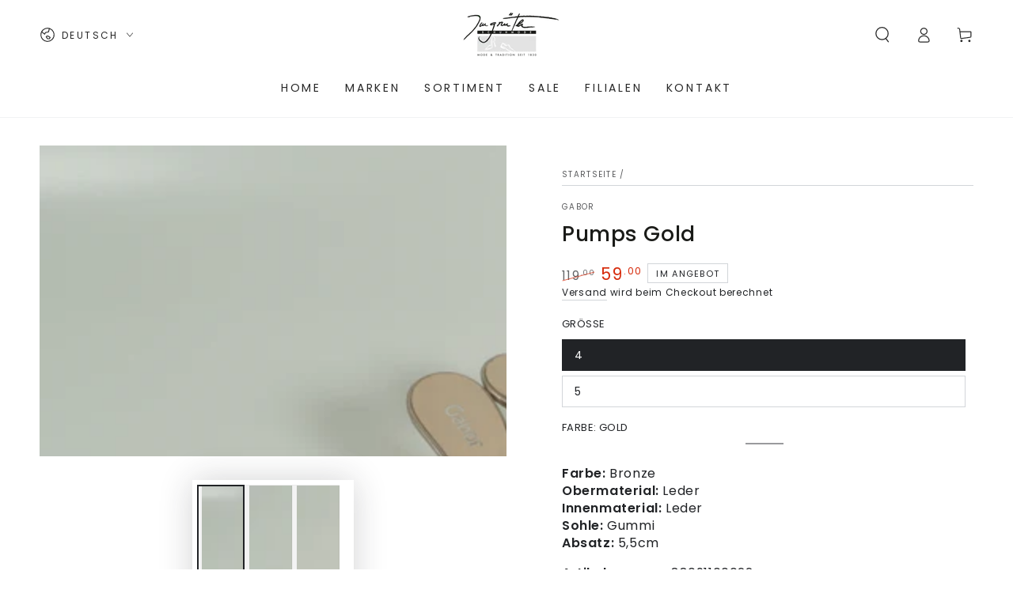

--- FILE ---
content_type: text/html; charset=utf-8
request_url: https://imgrueth.ch/products/88091100022
body_size: 46254
content:
<!doctype html>
<html class="no-js" lang="de">
  <head>
    <meta charset="utf-8">
    <meta http-equiv="X-UA-Compatible" content="IE=edge">
    <meta name="viewport" content="width=device-width,initial-scale=1">
    <meta name="theme-color" content="">
    <link rel="canonical" href="https://imgrueth.ch/products/88091100022">
    <link rel="preconnect" href="https://cdn.shopify.com" crossorigin><link rel="icon" type="image/png" href="//imgrueth.ch/cdn/shop/files/shoe.png?crop=center&height=32&v=1683963081&width=32"><link rel="preconnect" href="https://fonts.shopifycdn.com" crossorigin><title>
      Pumps Gold &ndash; Imgrüth Schuhmode</title><meta name="description" content="Farbe: BronzeObermaterial: LederInnenmaterial: LederSohle: GummiAbsatz: 5,5cm Artikelnummer: 88091100022">

<meta property="og:site_name" content="Imgrüth Schuhmode">
<meta property="og:url" content="https://imgrueth.ch/products/88091100022">
<meta property="og:title" content="Pumps Gold">
<meta property="og:type" content="product">
<meta property="og:description" content="Farbe: BronzeObermaterial: LederInnenmaterial: LederSohle: GummiAbsatz: 5,5cm Artikelnummer: 88091100022"><meta property="og:image" content="http://imgrueth.ch/cdn/shop/files/SchuheApril202105674_1.jpg?v=1753659732">
  <meta property="og:image:secure_url" content="https://imgrueth.ch/cdn/shop/files/SchuheApril202105674_1.jpg?v=1753659732">
  <meta property="og:image:width" content="3000">
  <meta property="og:image:height" content="2000"><meta property="og:price:amount" content="59.00">
  <meta property="og:price:currency" content="CHF"><meta name="twitter:card" content="summary_large_image">
<meta name="twitter:title" content="Pumps Gold">
<meta name="twitter:description" content="Farbe: BronzeObermaterial: LederInnenmaterial: LederSohle: GummiAbsatz: 5,5cm Artikelnummer: 88091100022">


    <script async crossorigin fetchpriority="high" src="/cdn/shopifycloud/importmap-polyfill/es-modules-shim.2.4.0.js"></script>
<script type="importmap">
      {
        "imports": {
          "mdl-scrollsnap": "//imgrueth.ch/cdn/shop/t/36/assets/scrollsnap.js?v=170600829773392310311755007067"
        }
      }
    </script>

    <script src="//imgrueth.ch/cdn/shop/t/36/assets/vendor-v4.js" defer="defer"></script>
    <script src="//imgrueth.ch/cdn/shop/t/36/assets/pubsub.js?v=64530984355039965911755007062" defer="defer"></script>
    <script src="//imgrueth.ch/cdn/shop/t/36/assets/global.js?v=19522508903694592591768558930" defer="defer"></script>
    <script src="//imgrueth.ch/cdn/shop/t/36/assets/modules-basis.js?v=7117348240208911571755007052" defer="defer"></script>

    <script>window.performance && window.performance.mark && window.performance.mark('shopify.content_for_header.start');</script><meta name="google-site-verification" content="CXHz7bZY3V1bhO5x8OaQkkM659RUC1u03g4BQt-JE4E">
<meta id="shopify-digital-wallet" name="shopify-digital-wallet" content="/71040500000/digital_wallets/dialog">
<meta name="shopify-checkout-api-token" content="99a4652248b8b2f51dc3b2481cfa6fb8">
<link rel="alternate" hreflang="x-default" href="https://imgrueth.ch/products/88091100022">
<link rel="alternate" hreflang="de" href="https://imgrueth.ch/products/88091100022">
<link rel="alternate" hreflang="en" href="https://imgrueth.ch/en/products/88091100022">
<link rel="alternate" hreflang="fr" href="https://imgrueth.ch/fr/products/88091100022">
<link rel="alternate" type="application/json+oembed" href="https://imgrueth.ch/products/88091100022.oembed">
<script async="async" src="/checkouts/internal/preloads.js?locale=de-CH"></script>
<link rel="preconnect" href="https://shop.app" crossorigin="anonymous">
<script async="async" src="https://shop.app/checkouts/internal/preloads.js?locale=de-CH&shop_id=71040500000" crossorigin="anonymous"></script>
<script id="apple-pay-shop-capabilities" type="application/json">{"shopId":71040500000,"countryCode":"CH","currencyCode":"CHF","merchantCapabilities":["supports3DS"],"merchantId":"gid:\/\/shopify\/Shop\/71040500000","merchantName":"Imgrüth Schuhmode","requiredBillingContactFields":["postalAddress","email"],"requiredShippingContactFields":["postalAddress","email"],"shippingType":"shipping","supportedNetworks":["visa","masterCard","amex"],"total":{"type":"pending","label":"Imgrüth Schuhmode","amount":"1.00"},"shopifyPaymentsEnabled":true,"supportsSubscriptions":true}</script>
<script id="shopify-features" type="application/json">{"accessToken":"99a4652248b8b2f51dc3b2481cfa6fb8","betas":["rich-media-storefront-analytics"],"domain":"imgrueth.ch","predictiveSearch":true,"shopId":71040500000,"locale":"de"}</script>
<script>var Shopify = Shopify || {};
Shopify.shop = "imgrutrh.myshopify.com";
Shopify.locale = "de";
Shopify.currency = {"active":"CHF","rate":"1.0"};
Shopify.country = "CH";
Shopify.theme = {"name":"Live Version","id":184627724675,"schema_name":"Be Yours","schema_version":"8.3.3","theme_store_id":1399,"role":"main"};
Shopify.theme.handle = "null";
Shopify.theme.style = {"id":null,"handle":null};
Shopify.cdnHost = "imgrueth.ch/cdn";
Shopify.routes = Shopify.routes || {};
Shopify.routes.root = "/";</script>
<script type="module">!function(o){(o.Shopify=o.Shopify||{}).modules=!0}(window);</script>
<script>!function(o){function n(){var o=[];function n(){o.push(Array.prototype.slice.apply(arguments))}return n.q=o,n}var t=o.Shopify=o.Shopify||{};t.loadFeatures=n(),t.autoloadFeatures=n()}(window);</script>
<script>
  window.ShopifyPay = window.ShopifyPay || {};
  window.ShopifyPay.apiHost = "shop.app\/pay";
  window.ShopifyPay.redirectState = null;
</script>
<script id="shop-js-analytics" type="application/json">{"pageType":"product"}</script>
<script defer="defer" async type="module" src="//imgrueth.ch/cdn/shopifycloud/shop-js/modules/v2/client.init-shop-cart-sync_BH0MO3MH.de.esm.js"></script>
<script defer="defer" async type="module" src="//imgrueth.ch/cdn/shopifycloud/shop-js/modules/v2/chunk.common_BErAfWaM.esm.js"></script>
<script defer="defer" async type="module" src="//imgrueth.ch/cdn/shopifycloud/shop-js/modules/v2/chunk.modal_DqzNaksh.esm.js"></script>
<script type="module">
  await import("//imgrueth.ch/cdn/shopifycloud/shop-js/modules/v2/client.init-shop-cart-sync_BH0MO3MH.de.esm.js");
await import("//imgrueth.ch/cdn/shopifycloud/shop-js/modules/v2/chunk.common_BErAfWaM.esm.js");
await import("//imgrueth.ch/cdn/shopifycloud/shop-js/modules/v2/chunk.modal_DqzNaksh.esm.js");

  window.Shopify.SignInWithShop?.initShopCartSync?.({"fedCMEnabled":true,"windoidEnabled":true});

</script>
<script>
  window.Shopify = window.Shopify || {};
  if (!window.Shopify.featureAssets) window.Shopify.featureAssets = {};
  window.Shopify.featureAssets['shop-js'] = {"shop-cart-sync":["modules/v2/client.shop-cart-sync__0cGp0nR.de.esm.js","modules/v2/chunk.common_BErAfWaM.esm.js","modules/v2/chunk.modal_DqzNaksh.esm.js"],"init-fed-cm":["modules/v2/client.init-fed-cm_CM6VDTst.de.esm.js","modules/v2/chunk.common_BErAfWaM.esm.js","modules/v2/chunk.modal_DqzNaksh.esm.js"],"init-shop-email-lookup-coordinator":["modules/v2/client.init-shop-email-lookup-coordinator_CBMbWck_.de.esm.js","modules/v2/chunk.common_BErAfWaM.esm.js","modules/v2/chunk.modal_DqzNaksh.esm.js"],"init-windoid":["modules/v2/client.init-windoid_BLu1c52k.de.esm.js","modules/v2/chunk.common_BErAfWaM.esm.js","modules/v2/chunk.modal_DqzNaksh.esm.js"],"shop-button":["modules/v2/client.shop-button_CA8sgLdC.de.esm.js","modules/v2/chunk.common_BErAfWaM.esm.js","modules/v2/chunk.modal_DqzNaksh.esm.js"],"shop-cash-offers":["modules/v2/client.shop-cash-offers_CtGlpQVP.de.esm.js","modules/v2/chunk.common_BErAfWaM.esm.js","modules/v2/chunk.modal_DqzNaksh.esm.js"],"shop-toast-manager":["modules/v2/client.shop-toast-manager_uf2EYvu_.de.esm.js","modules/v2/chunk.common_BErAfWaM.esm.js","modules/v2/chunk.modal_DqzNaksh.esm.js"],"init-shop-cart-sync":["modules/v2/client.init-shop-cart-sync_BH0MO3MH.de.esm.js","modules/v2/chunk.common_BErAfWaM.esm.js","modules/v2/chunk.modal_DqzNaksh.esm.js"],"init-customer-accounts-sign-up":["modules/v2/client.init-customer-accounts-sign-up_GYoAbbBa.de.esm.js","modules/v2/client.shop-login-button_BwiwRr-G.de.esm.js","modules/v2/chunk.common_BErAfWaM.esm.js","modules/v2/chunk.modal_DqzNaksh.esm.js"],"pay-button":["modules/v2/client.pay-button_Fn8OU5F0.de.esm.js","modules/v2/chunk.common_BErAfWaM.esm.js","modules/v2/chunk.modal_DqzNaksh.esm.js"],"init-customer-accounts":["modules/v2/client.init-customer-accounts_hH0NE_bx.de.esm.js","modules/v2/client.shop-login-button_BwiwRr-G.de.esm.js","modules/v2/chunk.common_BErAfWaM.esm.js","modules/v2/chunk.modal_DqzNaksh.esm.js"],"avatar":["modules/v2/client.avatar_BTnouDA3.de.esm.js"],"init-shop-for-new-customer-accounts":["modules/v2/client.init-shop-for-new-customer-accounts_iGaU0q4U.de.esm.js","modules/v2/client.shop-login-button_BwiwRr-G.de.esm.js","modules/v2/chunk.common_BErAfWaM.esm.js","modules/v2/chunk.modal_DqzNaksh.esm.js"],"shop-follow-button":["modules/v2/client.shop-follow-button_DfZt4rU7.de.esm.js","modules/v2/chunk.common_BErAfWaM.esm.js","modules/v2/chunk.modal_DqzNaksh.esm.js"],"checkout-modal":["modules/v2/client.checkout-modal_BkbVv7me.de.esm.js","modules/v2/chunk.common_BErAfWaM.esm.js","modules/v2/chunk.modal_DqzNaksh.esm.js"],"shop-login-button":["modules/v2/client.shop-login-button_BwiwRr-G.de.esm.js","modules/v2/chunk.common_BErAfWaM.esm.js","modules/v2/chunk.modal_DqzNaksh.esm.js"],"lead-capture":["modules/v2/client.lead-capture_uTCHmOe0.de.esm.js","modules/v2/chunk.common_BErAfWaM.esm.js","modules/v2/chunk.modal_DqzNaksh.esm.js"],"shop-login":["modules/v2/client.shop-login_DZ2U4X68.de.esm.js","modules/v2/chunk.common_BErAfWaM.esm.js","modules/v2/chunk.modal_DqzNaksh.esm.js"],"payment-terms":["modules/v2/client.payment-terms_ARjsA2tN.de.esm.js","modules/v2/chunk.common_BErAfWaM.esm.js","modules/v2/chunk.modal_DqzNaksh.esm.js"]};
</script>
<script id="__st">var __st={"a":71040500000,"offset":3600,"reqid":"1c2b8fae-8e56-466f-b599-898bd9ccc359-1769776248","pageurl":"imgrueth.ch\/products\/88091100022","u":"96bc8cffc761","p":"product","rtyp":"product","rid":8266897260832};</script>
<script>window.ShopifyPaypalV4VisibilityTracking = true;</script>
<script id="captcha-bootstrap">!function(){'use strict';const t='contact',e='account',n='new_comment',o=[[t,t],['blogs',n],['comments',n],[t,'customer']],c=[[e,'customer_login'],[e,'guest_login'],[e,'recover_customer_password'],[e,'create_customer']],r=t=>t.map((([t,e])=>`form[action*='/${t}']:not([data-nocaptcha='true']) input[name='form_type'][value='${e}']`)).join(','),a=t=>()=>t?[...document.querySelectorAll(t)].map((t=>t.form)):[];function s(){const t=[...o],e=r(t);return a(e)}const i='password',u='form_key',d=['recaptcha-v3-token','g-recaptcha-response','h-captcha-response',i],f=()=>{try{return window.sessionStorage}catch{return}},m='__shopify_v',_=t=>t.elements[u];function p(t,e,n=!1){try{const o=window.sessionStorage,c=JSON.parse(o.getItem(e)),{data:r}=function(t){const{data:e,action:n}=t;return t[m]||n?{data:e,action:n}:{data:t,action:n}}(c);for(const[e,n]of Object.entries(r))t.elements[e]&&(t.elements[e].value=n);n&&o.removeItem(e)}catch(o){console.error('form repopulation failed',{error:o})}}const l='form_type',E='cptcha';function T(t){t.dataset[E]=!0}const w=window,h=w.document,L='Shopify',v='ce_forms',y='captcha';let A=!1;((t,e)=>{const n=(g='f06e6c50-85a8-45c8-87d0-21a2b65856fe',I='https://cdn.shopify.com/shopifycloud/storefront-forms-hcaptcha/ce_storefront_forms_captcha_hcaptcha.v1.5.2.iife.js',D={infoText:'Durch hCaptcha geschützt',privacyText:'Datenschutz',termsText:'Allgemeine Geschäftsbedingungen'},(t,e,n)=>{const o=w[L][v],c=o.bindForm;if(c)return c(t,g,e,D).then(n);var r;o.q.push([[t,g,e,D],n]),r=I,A||(h.body.append(Object.assign(h.createElement('script'),{id:'captcha-provider',async:!0,src:r})),A=!0)});var g,I,D;w[L]=w[L]||{},w[L][v]=w[L][v]||{},w[L][v].q=[],w[L][y]=w[L][y]||{},w[L][y].protect=function(t,e){n(t,void 0,e),T(t)},Object.freeze(w[L][y]),function(t,e,n,w,h,L){const[v,y,A,g]=function(t,e,n){const i=e?o:[],u=t?c:[],d=[...i,...u],f=r(d),m=r(i),_=r(d.filter((([t,e])=>n.includes(e))));return[a(f),a(m),a(_),s()]}(w,h,L),I=t=>{const e=t.target;return e instanceof HTMLFormElement?e:e&&e.form},D=t=>v().includes(t);t.addEventListener('submit',(t=>{const e=I(t);if(!e)return;const n=D(e)&&!e.dataset.hcaptchaBound&&!e.dataset.recaptchaBound,o=_(e),c=g().includes(e)&&(!o||!o.value);(n||c)&&t.preventDefault(),c&&!n&&(function(t){try{if(!f())return;!function(t){const e=f();if(!e)return;const n=_(t);if(!n)return;const o=n.value;o&&e.removeItem(o)}(t);const e=Array.from(Array(32),(()=>Math.random().toString(36)[2])).join('');!function(t,e){_(t)||t.append(Object.assign(document.createElement('input'),{type:'hidden',name:u})),t.elements[u].value=e}(t,e),function(t,e){const n=f();if(!n)return;const o=[...t.querySelectorAll(`input[type='${i}']`)].map((({name:t})=>t)),c=[...d,...o],r={};for(const[a,s]of new FormData(t).entries())c.includes(a)||(r[a]=s);n.setItem(e,JSON.stringify({[m]:1,action:t.action,data:r}))}(t,e)}catch(e){console.error('failed to persist form',e)}}(e),e.submit())}));const S=(t,e)=>{t&&!t.dataset[E]&&(n(t,e.some((e=>e===t))),T(t))};for(const o of['focusin','change'])t.addEventListener(o,(t=>{const e=I(t);D(e)&&S(e,y())}));const B=e.get('form_key'),M=e.get(l),P=B&&M;t.addEventListener('DOMContentLoaded',(()=>{const t=y();if(P)for(const e of t)e.elements[l].value===M&&p(e,B);[...new Set([...A(),...v().filter((t=>'true'===t.dataset.shopifyCaptcha))])].forEach((e=>S(e,t)))}))}(h,new URLSearchParams(w.location.search),n,t,e,['guest_login'])})(!0,!0)}();</script>
<script integrity="sha256-4kQ18oKyAcykRKYeNunJcIwy7WH5gtpwJnB7kiuLZ1E=" data-source-attribution="shopify.loadfeatures" defer="defer" src="//imgrueth.ch/cdn/shopifycloud/storefront/assets/storefront/load_feature-a0a9edcb.js" crossorigin="anonymous"></script>
<script crossorigin="anonymous" defer="defer" src="//imgrueth.ch/cdn/shopifycloud/storefront/assets/shopify_pay/storefront-65b4c6d7.js?v=20250812"></script>
<script data-source-attribution="shopify.dynamic_checkout.dynamic.init">var Shopify=Shopify||{};Shopify.PaymentButton=Shopify.PaymentButton||{isStorefrontPortableWallets:!0,init:function(){window.Shopify.PaymentButton.init=function(){};var t=document.createElement("script");t.src="https://imgrueth.ch/cdn/shopifycloud/portable-wallets/latest/portable-wallets.de.js",t.type="module",document.head.appendChild(t)}};
</script>
<script data-source-attribution="shopify.dynamic_checkout.buyer_consent">
  function portableWalletsHideBuyerConsent(e){var t=document.getElementById("shopify-buyer-consent"),n=document.getElementById("shopify-subscription-policy-button");t&&n&&(t.classList.add("hidden"),t.setAttribute("aria-hidden","true"),n.removeEventListener("click",e))}function portableWalletsShowBuyerConsent(e){var t=document.getElementById("shopify-buyer-consent"),n=document.getElementById("shopify-subscription-policy-button");t&&n&&(t.classList.remove("hidden"),t.removeAttribute("aria-hidden"),n.addEventListener("click",e))}window.Shopify?.PaymentButton&&(window.Shopify.PaymentButton.hideBuyerConsent=portableWalletsHideBuyerConsent,window.Shopify.PaymentButton.showBuyerConsent=portableWalletsShowBuyerConsent);
</script>
<script data-source-attribution="shopify.dynamic_checkout.cart.bootstrap">document.addEventListener("DOMContentLoaded",(function(){function t(){return document.querySelector("shopify-accelerated-checkout-cart, shopify-accelerated-checkout")}if(t())Shopify.PaymentButton.init();else{new MutationObserver((function(e,n){t()&&(Shopify.PaymentButton.init(),n.disconnect())})).observe(document.body,{childList:!0,subtree:!0})}}));
</script>
<link id="shopify-accelerated-checkout-styles" rel="stylesheet" media="screen" href="https://imgrueth.ch/cdn/shopifycloud/portable-wallets/latest/accelerated-checkout-backwards-compat.css" crossorigin="anonymous">
<style id="shopify-accelerated-checkout-cart">
        #shopify-buyer-consent {
  margin-top: 1em;
  display: inline-block;
  width: 100%;
}

#shopify-buyer-consent.hidden {
  display: none;
}

#shopify-subscription-policy-button {
  background: none;
  border: none;
  padding: 0;
  text-decoration: underline;
  font-size: inherit;
  cursor: pointer;
}

#shopify-subscription-policy-button::before {
  box-shadow: none;
}

      </style>
<script id="sections-script" data-sections="header" defer="defer" src="//imgrueth.ch/cdn/shop/t/36/compiled_assets/scripts.js?v=121318"></script>
<script>window.performance && window.performance.mark && window.performance.mark('shopify.content_for_header.end');</script><style data-shopify>@font-face {
  font-family: Poppins;
  font-weight: 400;
  font-style: normal;
  font-display: swap;
  src: url("//imgrueth.ch/cdn/fonts/poppins/poppins_n4.0ba78fa5af9b0e1a374041b3ceaadf0a43b41362.woff2") format("woff2"),
       url("//imgrueth.ch/cdn/fonts/poppins/poppins_n4.214741a72ff2596839fc9760ee7a770386cf16ca.woff") format("woff");
}

  @font-face {
  font-family: Poppins;
  font-weight: 600;
  font-style: normal;
  font-display: swap;
  src: url("//imgrueth.ch/cdn/fonts/poppins/poppins_n6.aa29d4918bc243723d56b59572e18228ed0786f6.woff2") format("woff2"),
       url("//imgrueth.ch/cdn/fonts/poppins/poppins_n6.5f815d845fe073750885d5b7e619ee00e8111208.woff") format("woff");
}

  @font-face {
  font-family: Poppins;
  font-weight: 400;
  font-style: italic;
  font-display: swap;
  src: url("//imgrueth.ch/cdn/fonts/poppins/poppins_i4.846ad1e22474f856bd6b81ba4585a60799a9f5d2.woff2") format("woff2"),
       url("//imgrueth.ch/cdn/fonts/poppins/poppins_i4.56b43284e8b52fc64c1fd271f289a39e8477e9ec.woff") format("woff");
}

  @font-face {
  font-family: Poppins;
  font-weight: 600;
  font-style: italic;
  font-display: swap;
  src: url("//imgrueth.ch/cdn/fonts/poppins/poppins_i6.bb8044d6203f492888d626dafda3c2999253e8e9.woff2") format("woff2"),
       url("//imgrueth.ch/cdn/fonts/poppins/poppins_i6.e233dec1a61b1e7dead9f920159eda42280a02c3.woff") format("woff");
}

  @font-face {
  font-family: Poppins;
  font-weight: 500;
  font-style: normal;
  font-display: swap;
  src: url("//imgrueth.ch/cdn/fonts/poppins/poppins_n5.ad5b4b72b59a00358afc706450c864c3c8323842.woff2") format("woff2"),
       url("//imgrueth.ch/cdn/fonts/poppins/poppins_n5.33757fdf985af2d24b32fcd84c9a09224d4b2c39.woff") format("woff");
}

  @font-face {
  font-family: Poppins;
  font-weight: 600;
  font-style: normal;
  font-display: swap;
  src: url("//imgrueth.ch/cdn/fonts/poppins/poppins_n6.aa29d4918bc243723d56b59572e18228ed0786f6.woff2") format("woff2"),
       url("//imgrueth.ch/cdn/fonts/poppins/poppins_n6.5f815d845fe073750885d5b7e619ee00e8111208.woff") format("woff");
}


  :root {
    --font-body-family: Poppins, sans-serif;
    --font-body-style: normal;
    --font-body-weight: 400;

    --font-heading-family: Poppins, sans-serif;
    --font-heading-style: normal;
    --font-heading-weight: 500;

    --font-body-scale: 1.0;
    --font-heading-scale: 0.95;

    --font-navigation-family: var(--font-body-family);
    --font-navigation-size: 14px;
    --font-navigation-weight: var(--font-body-weight);
    --font-button-family: var(--font-body-family);
    --font-button-size: 14px;
    --font-button-baseline: 0.2rem;
    --font-price-family: var(--font-body-family);
    --font-price-scale: var(--font-body-scale);

    --color-base-text: 33, 35, 38;
    --color-base-background: 255, 255, 255;
    --color-base-solid-button-labels: 255, 255, 255;
    --color-base-outline-button-labels: 33, 35, 38;
    --color-base-accent: 26, 27, 24;
    --color-base-heading: 26, 27, 24;
    --color-base-border: 210, 213, 217;
    --color-placeholder: 243, 243, 243;
    --color-overlay: 33, 35, 38;
    --color-keyboard-focus: 135, 173, 245;
    --color-shadow: 168, 232, 226;
    --shadow-opacity: 1;

    --color-background-dark: 235, 235, 235;
    --color-price: #1a1b18;
    --color-sale-price: #d72c0d;
    --color-sale-badge-background: #d72c0d;
    --color-reviews: #ffb503;
    --color-critical: #d72c0d;
    --color-success: #008060;
    --color-highlight: 255, 181, 3;

    --payment-terms-background-color: #ffffff;
    --page-width: 160rem;
    --page-width-margin: 0rem;

    --card-color-scheme: var(--color-placeholder);
    --card-text-alignment: left;
    --card-flex-alignment: flex-left;
    --card-image-padding: 0px;
    --card-border-width: 0px;
    --card-radius: 0px;
    --card-shadow-horizontal-offset: 0px;
    --card-shadow-vertical-offset: 0px;
    
    --button-radius: 0px;
    --button-border-width: 1px;
    --button-shadow-horizontal-offset: 0px;
    --button-shadow-vertical-offset: 0px;

    --spacing-sections-desktop: 0px;
    --spacing-sections-mobile: 0px;

    --gradient-free-ship-progress: linear-gradient(325deg,#F9423A 0,#F1E04D 100%);
    --gradient-free-ship-complete: linear-gradient(325deg, #049cff 0, #35ee7a 100%);

    --plabel-price-tag-color: #000000;
    --plabel-price-tag-background: #d1d5db;
    --plabel-price-tag-height: 2.5rem;

    --swatch-outline-color: #f4f6f8;
  }

  *,
  *::before,
  *::after {
    box-sizing: inherit;
  }

  html {
    box-sizing: border-box;
    font-size: calc(var(--font-body-scale) * 62.5%);
    height: 100%;
  }

  body {
    min-height: 100%;
    margin: 0;
    font-size: 1.5rem;
    letter-spacing: 0.06rem;
    line-height: calc(1 + 0.8 / var(--font-body-scale));
    font-family: var(--font-body-family);
    font-style: var(--font-body-style);
    font-weight: var(--font-body-weight);
  }

  @media screen and (min-width: 750px) {
    body {
      font-size: 1.6rem;
    }
  }</style><link href="//imgrueth.ch/cdn/shop/t/36/assets/base.css?v=94687778873411575841755006981" rel="stylesheet" type="text/css" media="all" /><link rel="stylesheet" href="//imgrueth.ch/cdn/shop/t/36/assets/apps.css?v=58555770612562691921755006980" media="print" fetchpriority="low" onload="this.media='all'"><link rel="preload" as="font" href="//imgrueth.ch/cdn/fonts/poppins/poppins_n4.0ba78fa5af9b0e1a374041b3ceaadf0a43b41362.woff2" type="font/woff2" crossorigin><link rel="preload" as="font" href="//imgrueth.ch/cdn/fonts/poppins/poppins_n5.ad5b4b72b59a00358afc706450c864c3c8323842.woff2" type="font/woff2" crossorigin><link rel="stylesheet" href="//imgrueth.ch/cdn/shop/t/36/assets/component-predictive-search.css?v=94320327991181004901755007012" media="print" onload="this.media='all'"><link rel="stylesheet" href="//imgrueth.ch/cdn/shop/t/36/assets/component-quick-view.css?v=161742497119562552051755007018" media="print" onload="this.media='all'"><link rel="stylesheet" href="//imgrueth.ch/cdn/shop/t/36/assets/component-color-swatches.css?v=147375175252346861151755006994" media="print" onload="this.media='all'"><script>
  document.documentElement.classList.replace('no-js', 'js');

  window.theme = window.theme || {};

  theme.routes = {
    root_url: '/',
    cart_url: '/cart',
    cart_add_url: '/cart/add',
    cart_change_url: '/cart/change',
    cart_update_url: '/cart/update',
    search_url: '/search',
    predictive_search_url: '/search/suggest'
  };

  theme.cartStrings = {
    error: `Bei der Aktualisierung Ihres Warenkorbs ist ein Fehler aufgetreten. Bitte versuche es erneut.`,
    quantityError: `Sie können nur [quantity] dieser Artikel in Ihren Warenkorb legen.`
  };

  theme.variantStrings = {
    addToCart: `Zum Warenkorb hinzufügen`,
    soldOut: `Ausverkauft`,
    unavailable: `nicht verfügbar`,
    preOrder: `Vorbestellen`
  };

  theme.accessibilityStrings = {
    imageAvailable: `Bild [index] ist jetzt in der Galerieansicht verfügbar`,
    shareSuccess: `Link in die Zwischenablage kopiert!`,
    fillInAllLineItemPropertyRequiredFields: `Bitte füllen Sie alle erforderlichen Felder aus`
  }

  theme.dateStrings = {
    d: `T`,
    day: `Tag`,
    days: `Tage`,
    hour: `Stunde`,
    hours: `Stunden`,
    minute: `Minute`,
    minutes: `Minuten`,
    second: `Sekunde`,
    seconds: `Sekunden`
  };theme.shopSettings = {
    moneyFormat: "CHF {{amount}}",
    isoCode: "CHF",
    cartDrawer: true,
    currencyCode: false,
    giftwrapRate: 'product'
  };

  theme.settings = {
    themeName: 'Be Yours',
    themeVersion: '8.3.3',
    agencyId: ''
  };

  /*! (c) Andrea Giammarchi @webreflection ISC */
  !function(){"use strict";var e=function(e,t){var n=function(e){for(var t=0,n=e.length;t<n;t++)r(e[t])},r=function(e){var t=e.target,n=e.attributeName,r=e.oldValue;t.attributeChangedCallback(n,r,t.getAttribute(n))};return function(o,a){var l=o.constructor.observedAttributes;return l&&e(a).then((function(){new t(n).observe(o,{attributes:!0,attributeOldValue:!0,attributeFilter:l});for(var e=0,a=l.length;e<a;e++)o.hasAttribute(l[e])&&r({target:o,attributeName:l[e],oldValue:null})})),o}};function t(e,t){(null==t||t>e.length)&&(t=e.length);for(var n=0,r=new Array(t);n<t;n++)r[n]=e[n];return r}function n(e,n){var r="undefined"!=typeof Symbol&&e[Symbol.iterator]||e["@@iterator"];if(!r){if(Array.isArray(e)||(r=function(e,n){if(e){if("string"==typeof e)return t(e,n);var r=Object.prototype.toString.call(e).slice(8,-1);return"Object"===r&&e.constructor&&(r=e.constructor.name),"Map"===r||"Set"===r?Array.from(e):"Arguments"===r||/^(?:Ui|I)nt(?:8|16|32)(?:Clamped)?Array$/.test(r)?t(e,n):void 0}}(e))||n&&e&&"number"==typeof e.length){r&&(e=r);var o=0,a=function(){};return{s:a,n:function(){return o>=e.length?{done:!0}:{done:!1,value:e[o++]}},e:function(e){throw e},f:a}}throw new TypeError("Invalid attempt to iterate non-iterable instance.\nIn order to be iterable, non-array objects must have a [Symbol.iterator]() method.")}var l,i=!0,u=!1;return{s:function(){r=r.call(e)},n:function(){var e=r.next();return i=e.done,e},e:function(e){u=!0,l=e},f:function(){try{i||null==r.return||r.return()}finally{if(u)throw l}}}}
  /*! (c) Andrea Giammarchi - ISC */var r=!0,o=!1,a="querySelectorAll",l="querySelectorAll",i=self,u=i.document,c=i.Element,s=i.MutationObserver,f=i.Set,d=i.WeakMap,h=function(e){return l in e},v=[].filter,g=function(e){var t=new d,i=function(n,r){var o;if(r)for(var a,l=function(e){return e.matches||e.webkitMatchesSelector||e.msMatchesSelector}(n),i=0,u=p.length;i<u;i++)l.call(n,a=p[i])&&(t.has(n)||t.set(n,new f),(o=t.get(n)).has(a)||(o.add(a),e.handle(n,r,a)));else t.has(n)&&(o=t.get(n),t.delete(n),o.forEach((function(t){e.handle(n,r,t)})))},g=function(e){for(var t=!(arguments.length>1&&void 0!==arguments[1])||arguments[1],n=0,r=e.length;n<r;n++)i(e[n],t)},p=e.query,y=e.root||u,m=function(e){var t=arguments.length>1&&void 0!==arguments[1]?arguments[1]:document,l=arguments.length>2&&void 0!==arguments[2]?arguments[2]:MutationObserver,i=arguments.length>3&&void 0!==arguments[3]?arguments[3]:["*"],u=function t(o,l,i,u,c,s){var f,d=n(o);try{for(d.s();!(f=d.n()).done;){var h=f.value;(s||a in h)&&(c?i.has(h)||(i.add(h),u.delete(h),e(h,c)):u.has(h)||(u.add(h),i.delete(h),e(h,c)),s||t(h[a](l),l,i,u,c,r))}}catch(e){d.e(e)}finally{d.f()}},c=new l((function(e){if(i.length){var t,a=i.join(","),l=new Set,c=new Set,s=n(e);try{for(s.s();!(t=s.n()).done;){var f=t.value,d=f.addedNodes,h=f.removedNodes;u(h,a,l,c,o,o),u(d,a,l,c,r,o)}}catch(e){s.e(e)}finally{s.f()}}})),s=c.observe;return(c.observe=function(e){return s.call(c,e,{subtree:r,childList:r})})(t),c}(i,y,s,p),b=c.prototype.attachShadow;return b&&(c.prototype.attachShadow=function(e){var t=b.call(this,e);return m.observe(t),t}),p.length&&g(y[l](p)),{drop:function(e){for(var n=0,r=e.length;n<r;n++)t.delete(e[n])},flush:function(){for(var e=m.takeRecords(),t=0,n=e.length;t<n;t++)g(v.call(e[t].removedNodes,h),!1),g(v.call(e[t].addedNodes,h),!0)},observer:m,parse:g}},p=self,y=p.document,m=p.Map,b=p.MutationObserver,w=p.Object,E=p.Set,S=p.WeakMap,A=p.Element,M=p.HTMLElement,O=p.Node,N=p.Error,C=p.TypeError,T=p.Reflect,q=w.defineProperty,I=w.keys,D=w.getOwnPropertyNames,L=w.setPrototypeOf,P=!self.customElements,k=function(e){for(var t=I(e),n=[],r=t.length,o=0;o<r;o++)n[o]=e[t[o]],delete e[t[o]];return function(){for(var o=0;o<r;o++)e[t[o]]=n[o]}};if(P){var x=function(){var e=this.constructor;if(!$.has(e))throw new C("Illegal constructor");var t=$.get(e);if(W)return z(W,t);var n=H.call(y,t);return z(L(n,e.prototype),t)},H=y.createElement,$=new m,_=new m,j=new m,R=new m,V=[],U=g({query:V,handle:function(e,t,n){var r=j.get(n);if(t&&!r.isPrototypeOf(e)){var o=k(e);W=L(e,r);try{new r.constructor}finally{W=null,o()}}var a="".concat(t?"":"dis","connectedCallback");a in r&&e[a]()}}).parse,W=null,F=function(e){if(!_.has(e)){var t,n=new Promise((function(e){t=e}));_.set(e,{$:n,_:t})}return _.get(e).$},z=e(F,b);q(self,"customElements",{configurable:!0,value:{define:function(e,t){if(R.has(e))throw new N('the name "'.concat(e,'" has already been used with this registry'));$.set(t,e),j.set(e,t.prototype),R.set(e,t),V.push(e),F(e).then((function(){U(y.querySelectorAll(e))})),_.get(e)._(t)},get:function(e){return R.get(e)},whenDefined:F}}),q(x.prototype=M.prototype,"constructor",{value:x}),q(self,"HTMLElement",{configurable:!0,value:x}),q(y,"createElement",{configurable:!0,value:function(e,t){var n=t&&t.is,r=n?R.get(n):R.get(e);return r?new r:H.call(y,e)}}),"isConnected"in O.prototype||q(O.prototype,"isConnected",{configurable:!0,get:function(){return!(this.ownerDocument.compareDocumentPosition(this)&this.DOCUMENT_POSITION_DISCONNECTED)}})}else if(P=!self.customElements.get("extends-li"))try{var B=function e(){return self.Reflect.construct(HTMLLIElement,[],e)};B.prototype=HTMLLIElement.prototype;var G="extends-li";self.customElements.define("extends-li",B,{extends:"li"}),P=y.createElement("li",{is:G}).outerHTML.indexOf(G)<0;var J=self.customElements,K=J.get,Q=J.whenDefined;q(self.customElements,"whenDefined",{configurable:!0,value:function(e){var t=this;return Q.call(this,e).then((function(n){return n||K.call(t,e)}))}})}catch(e){}if(P){var X=function(e){var t=ae.get(e);ve(t.querySelectorAll(this),e.isConnected)},Y=self.customElements,Z=y.createElement,ee=Y.define,te=Y.get,ne=Y.upgrade,re=T||{construct:function(e){return e.call(this)}},oe=re.construct,ae=new S,le=new E,ie=new m,ue=new m,ce=new m,se=new m,fe=[],de=[],he=function(e){return se.get(e)||te.call(Y,e)},ve=g({query:de,handle:function(e,t,n){var r=ce.get(n);if(t&&!r.isPrototypeOf(e)){var o=k(e);be=L(e,r);try{new r.constructor}finally{be=null,o()}}var a="".concat(t?"":"dis","connectedCallback");a in r&&e[a]()}}).parse,ge=g({query:fe,handle:function(e,t){ae.has(e)&&(t?le.add(e):le.delete(e),de.length&&X.call(de,e))}}).parse,pe=A.prototype.attachShadow;pe&&(A.prototype.attachShadow=function(e){var t=pe.call(this,e);return ae.set(this,t),t});var ye=function(e){if(!ue.has(e)){var t,n=new Promise((function(e){t=e}));ue.set(e,{$:n,_:t})}return ue.get(e).$},me=e(ye,b),be=null;D(self).filter((function(e){return/^HTML.*Element$/.test(e)})).forEach((function(e){var t=self[e];function n(){var e=this.constructor;if(!ie.has(e))throw new C("Illegal constructor");var n=ie.get(e),r=n.is,o=n.tag;if(r){if(be)return me(be,r);var a=Z.call(y,o);return a.setAttribute("is",r),me(L(a,e.prototype),r)}return oe.call(this,t,[],e)}q(n.prototype=t.prototype,"constructor",{value:n}),q(self,e,{value:n})})),q(y,"createElement",{configurable:!0,value:function(e,t){var n=t&&t.is;if(n){var r=se.get(n);if(r&&ie.get(r).tag===e)return new r}var o=Z.call(y,e);return n&&o.setAttribute("is",n),o}}),q(Y,"get",{configurable:!0,value:he}),q(Y,"whenDefined",{configurable:!0,value:ye}),q(Y,"upgrade",{configurable:!0,value:function(e){var t=e.getAttribute("is");if(t){var n=se.get(t);if(n)return void me(L(e,n.prototype),t)}ne.call(Y,e)}}),q(Y,"define",{configurable:!0,value:function(e,t,n){if(he(e))throw new N("'".concat(e,"' has already been defined as a custom element"));var r,o=n&&n.extends;ie.set(t,o?{is:e,tag:o}:{is:"",tag:e}),o?(r="".concat(o,'[is="').concat(e,'"]'),ce.set(r,t.prototype),se.set(e,t),de.push(r)):(ee.apply(Y,arguments),fe.push(r=e)),ye(e).then((function(){o?(ve(y.querySelectorAll(r)),le.forEach(X,[r])):ge(y.querySelectorAll(r))})),ue.get(e)._(t)}})}}();
</script>
<link href="https://cdn.shopify.com/extensions/019c07b8-5d4a-7264-8dc3-c8fad40573b3/pify-order-purchase-limit-319/assets/pol_def.min.css" rel="stylesheet" type="text/css" media="all">
<link href="https://monorail-edge.shopifysvc.com" rel="dns-prefetch">
<script>(function(){if ("sendBeacon" in navigator && "performance" in window) {try {var session_token_from_headers = performance.getEntriesByType('navigation')[0].serverTiming.find(x => x.name == '_s').description;} catch {var session_token_from_headers = undefined;}var session_cookie_matches = document.cookie.match(/_shopify_s=([^;]*)/);var session_token_from_cookie = session_cookie_matches && session_cookie_matches.length === 2 ? session_cookie_matches[1] : "";var session_token = session_token_from_headers || session_token_from_cookie || "";function handle_abandonment_event(e) {var entries = performance.getEntries().filter(function(entry) {return /monorail-edge.shopifysvc.com/.test(entry.name);});if (!window.abandonment_tracked && entries.length === 0) {window.abandonment_tracked = true;var currentMs = Date.now();var navigation_start = performance.timing.navigationStart;var payload = {shop_id: 71040500000,url: window.location.href,navigation_start,duration: currentMs - navigation_start,session_token,page_type: "product"};window.navigator.sendBeacon("https://monorail-edge.shopifysvc.com/v1/produce", JSON.stringify({schema_id: "online_store_buyer_site_abandonment/1.1",payload: payload,metadata: {event_created_at_ms: currentMs,event_sent_at_ms: currentMs}}));}}window.addEventListener('pagehide', handle_abandonment_event);}}());</script>
<script id="web-pixels-manager-setup">(function e(e,d,r,n,o){if(void 0===o&&(o={}),!Boolean(null===(a=null===(i=window.Shopify)||void 0===i?void 0:i.analytics)||void 0===a?void 0:a.replayQueue)){var i,a;window.Shopify=window.Shopify||{};var t=window.Shopify;t.analytics=t.analytics||{};var s=t.analytics;s.replayQueue=[],s.publish=function(e,d,r){return s.replayQueue.push([e,d,r]),!0};try{self.performance.mark("wpm:start")}catch(e){}var l=function(){var e={modern:/Edge?\/(1{2}[4-9]|1[2-9]\d|[2-9]\d{2}|\d{4,})\.\d+(\.\d+|)|Firefox\/(1{2}[4-9]|1[2-9]\d|[2-9]\d{2}|\d{4,})\.\d+(\.\d+|)|Chrom(ium|e)\/(9{2}|\d{3,})\.\d+(\.\d+|)|(Maci|X1{2}).+ Version\/(15\.\d+|(1[6-9]|[2-9]\d|\d{3,})\.\d+)([,.]\d+|)( \(\w+\)|)( Mobile\/\w+|) Safari\/|Chrome.+OPR\/(9{2}|\d{3,})\.\d+\.\d+|(CPU[ +]OS|iPhone[ +]OS|CPU[ +]iPhone|CPU IPhone OS|CPU iPad OS)[ +]+(15[._]\d+|(1[6-9]|[2-9]\d|\d{3,})[._]\d+)([._]\d+|)|Android:?[ /-](13[3-9]|1[4-9]\d|[2-9]\d{2}|\d{4,})(\.\d+|)(\.\d+|)|Android.+Firefox\/(13[5-9]|1[4-9]\d|[2-9]\d{2}|\d{4,})\.\d+(\.\d+|)|Android.+Chrom(ium|e)\/(13[3-9]|1[4-9]\d|[2-9]\d{2}|\d{4,})\.\d+(\.\d+|)|SamsungBrowser\/([2-9]\d|\d{3,})\.\d+/,legacy:/Edge?\/(1[6-9]|[2-9]\d|\d{3,})\.\d+(\.\d+|)|Firefox\/(5[4-9]|[6-9]\d|\d{3,})\.\d+(\.\d+|)|Chrom(ium|e)\/(5[1-9]|[6-9]\d|\d{3,})\.\d+(\.\d+|)([\d.]+$|.*Safari\/(?![\d.]+ Edge\/[\d.]+$))|(Maci|X1{2}).+ Version\/(10\.\d+|(1[1-9]|[2-9]\d|\d{3,})\.\d+)([,.]\d+|)( \(\w+\)|)( Mobile\/\w+|) Safari\/|Chrome.+OPR\/(3[89]|[4-9]\d|\d{3,})\.\d+\.\d+|(CPU[ +]OS|iPhone[ +]OS|CPU[ +]iPhone|CPU IPhone OS|CPU iPad OS)[ +]+(10[._]\d+|(1[1-9]|[2-9]\d|\d{3,})[._]\d+)([._]\d+|)|Android:?[ /-](13[3-9]|1[4-9]\d|[2-9]\d{2}|\d{4,})(\.\d+|)(\.\d+|)|Mobile Safari.+OPR\/([89]\d|\d{3,})\.\d+\.\d+|Android.+Firefox\/(13[5-9]|1[4-9]\d|[2-9]\d{2}|\d{4,})\.\d+(\.\d+|)|Android.+Chrom(ium|e)\/(13[3-9]|1[4-9]\d|[2-9]\d{2}|\d{4,})\.\d+(\.\d+|)|Android.+(UC? ?Browser|UCWEB|U3)[ /]?(15\.([5-9]|\d{2,})|(1[6-9]|[2-9]\d|\d{3,})\.\d+)\.\d+|SamsungBrowser\/(5\.\d+|([6-9]|\d{2,})\.\d+)|Android.+MQ{2}Browser\/(14(\.(9|\d{2,})|)|(1[5-9]|[2-9]\d|\d{3,})(\.\d+|))(\.\d+|)|K[Aa][Ii]OS\/(3\.\d+|([4-9]|\d{2,})\.\d+)(\.\d+|)/},d=e.modern,r=e.legacy,n=navigator.userAgent;return n.match(d)?"modern":n.match(r)?"legacy":"unknown"}(),u="modern"===l?"modern":"legacy",c=(null!=n?n:{modern:"",legacy:""})[u],f=function(e){return[e.baseUrl,"/wpm","/b",e.hashVersion,"modern"===e.buildTarget?"m":"l",".js"].join("")}({baseUrl:d,hashVersion:r,buildTarget:u}),m=function(e){var d=e.version,r=e.bundleTarget,n=e.surface,o=e.pageUrl,i=e.monorailEndpoint;return{emit:function(e){var a=e.status,t=e.errorMsg,s=(new Date).getTime(),l=JSON.stringify({metadata:{event_sent_at_ms:s},events:[{schema_id:"web_pixels_manager_load/3.1",payload:{version:d,bundle_target:r,page_url:o,status:a,surface:n,error_msg:t},metadata:{event_created_at_ms:s}}]});if(!i)return console&&console.warn&&console.warn("[Web Pixels Manager] No Monorail endpoint provided, skipping logging."),!1;try{return self.navigator.sendBeacon.bind(self.navigator)(i,l)}catch(e){}var u=new XMLHttpRequest;try{return u.open("POST",i,!0),u.setRequestHeader("Content-Type","text/plain"),u.send(l),!0}catch(e){return console&&console.warn&&console.warn("[Web Pixels Manager] Got an unhandled error while logging to Monorail."),!1}}}}({version:r,bundleTarget:l,surface:e.surface,pageUrl:self.location.href,monorailEndpoint:e.monorailEndpoint});try{o.browserTarget=l,function(e){var d=e.src,r=e.async,n=void 0===r||r,o=e.onload,i=e.onerror,a=e.sri,t=e.scriptDataAttributes,s=void 0===t?{}:t,l=document.createElement("script"),u=document.querySelector("head"),c=document.querySelector("body");if(l.async=n,l.src=d,a&&(l.integrity=a,l.crossOrigin="anonymous"),s)for(var f in s)if(Object.prototype.hasOwnProperty.call(s,f))try{l.dataset[f]=s[f]}catch(e){}if(o&&l.addEventListener("load",o),i&&l.addEventListener("error",i),u)u.appendChild(l);else{if(!c)throw new Error("Did not find a head or body element to append the script");c.appendChild(l)}}({src:f,async:!0,onload:function(){if(!function(){var e,d;return Boolean(null===(d=null===(e=window.Shopify)||void 0===e?void 0:e.analytics)||void 0===d?void 0:d.initialized)}()){var d=window.webPixelsManager.init(e)||void 0;if(d){var r=window.Shopify.analytics;r.replayQueue.forEach((function(e){var r=e[0],n=e[1],o=e[2];d.publishCustomEvent(r,n,o)})),r.replayQueue=[],r.publish=d.publishCustomEvent,r.visitor=d.visitor,r.initialized=!0}}},onerror:function(){return m.emit({status:"failed",errorMsg:"".concat(f," has failed to load")})},sri:function(e){var d=/^sha384-[A-Za-z0-9+/=]+$/;return"string"==typeof e&&d.test(e)}(c)?c:"",scriptDataAttributes:o}),m.emit({status:"loading"})}catch(e){m.emit({status:"failed",errorMsg:(null==e?void 0:e.message)||"Unknown error"})}}})({shopId: 71040500000,storefrontBaseUrl: "https://imgrueth.ch",extensionsBaseUrl: "https://extensions.shopifycdn.com/cdn/shopifycloud/web-pixels-manager",monorailEndpoint: "https://monorail-edge.shopifysvc.com/unstable/produce_batch",surface: "storefront-renderer",enabledBetaFlags: ["2dca8a86"],webPixelsConfigList: [{"id":"1589182851","configuration":"{\"tagID\":\"2614334709092\"}","eventPayloadVersion":"v1","runtimeContext":"STRICT","scriptVersion":"18031546ee651571ed29edbe71a3550b","type":"APP","apiClientId":3009811,"privacyPurposes":["ANALYTICS","MARKETING","SALE_OF_DATA"],"dataSharingAdjustments":{"protectedCustomerApprovalScopes":["read_customer_address","read_customer_email","read_customer_name","read_customer_personal_data","read_customer_phone"]}},{"id":"1550025091","configuration":"{\"config\":\"{\\\"google_tag_ids\\\":[\\\"AW-11547952434\\\",\\\"GT-WPT9J8ZF\\\"],\\\"target_country\\\":\\\"CH\\\",\\\"gtag_events\\\":[{\\\"type\\\":\\\"search\\\",\\\"action_label\\\":\\\"AW-11547952434\\\/4AzUCM2VwIIaELKKv4Ir\\\"},{\\\"type\\\":\\\"begin_checkout\\\",\\\"action_label\\\":\\\"AW-11547952434\\\/ox84CNOVwIIaELKKv4Ir\\\"},{\\\"type\\\":\\\"view_item\\\",\\\"action_label\\\":[\\\"AW-11547952434\\\/flRgCMqVwIIaELKKv4Ir\\\",\\\"MC-KZ37M7FQB0\\\"]},{\\\"type\\\":\\\"purchase\\\",\\\"action_label\\\":[\\\"AW-11547952434\\\/4LEbCMSVwIIaELKKv4Ir\\\",\\\"MC-KZ37M7FQB0\\\"]},{\\\"type\\\":\\\"page_view\\\",\\\"action_label\\\":[\\\"AW-11547952434\\\/J-XZCMeVwIIaELKKv4Ir\\\",\\\"MC-KZ37M7FQB0\\\"]},{\\\"type\\\":\\\"add_payment_info\\\",\\\"action_label\\\":\\\"AW-11547952434\\\/4O7yCNaVwIIaELKKv4Ir\\\"},{\\\"type\\\":\\\"add_to_cart\\\",\\\"action_label\\\":\\\"AW-11547952434\\\/Pg-iCNCVwIIaELKKv4Ir\\\"}],\\\"enable_monitoring_mode\\\":false}\"}","eventPayloadVersion":"v1","runtimeContext":"OPEN","scriptVersion":"b2a88bafab3e21179ed38636efcd8a93","type":"APP","apiClientId":1780363,"privacyPurposes":[],"dataSharingAdjustments":{"protectedCustomerApprovalScopes":["read_customer_address","read_customer_email","read_customer_name","read_customer_personal_data","read_customer_phone"]}},{"id":"shopify-app-pixel","configuration":"{}","eventPayloadVersion":"v1","runtimeContext":"STRICT","scriptVersion":"0450","apiClientId":"shopify-pixel","type":"APP","privacyPurposes":["ANALYTICS","MARKETING"]},{"id":"shopify-custom-pixel","eventPayloadVersion":"v1","runtimeContext":"LAX","scriptVersion":"0450","apiClientId":"shopify-pixel","type":"CUSTOM","privacyPurposes":["ANALYTICS","MARKETING"]}],isMerchantRequest: false,initData: {"shop":{"name":"Imgrüth Schuhmode","paymentSettings":{"currencyCode":"CHF"},"myshopifyDomain":"imgrutrh.myshopify.com","countryCode":"CH","storefrontUrl":"https:\/\/imgrueth.ch"},"customer":null,"cart":null,"checkout":null,"productVariants":[{"price":{"amount":59.0,"currencyCode":"CHF"},"product":{"title":"Pumps Gold","vendor":"Gabor","id":"8266897260832","untranslatedTitle":"Pumps Gold","url":"\/products\/88091100022","type":"Schuhe"},"id":"49126555713824","image":{"src":"\/\/imgrueth.ch\/cdn\/shop\/files\/SchuheApril202105674_1.jpg?v=1753659732"},"sku":"88091100022\/4","title":"4 \/ Gold","untranslatedTitle":"4 \/ Gold"},{"price":{"amount":59.0,"currencyCode":"CHF"},"product":{"title":"Pumps Gold","vendor":"Gabor","id":"8266897260832","untranslatedTitle":"Pumps Gold","url":"\/products\/88091100022","type":"Schuhe"},"id":"49126555779360","image":{"src":"\/\/imgrueth.ch\/cdn\/shop\/files\/SchuheApril202105674_1.jpg?v=1753659732"},"sku":"88091100022\/5","title":"5 \/ Gold","untranslatedTitle":"5 \/ Gold"}],"purchasingCompany":null},},"https://imgrueth.ch/cdn","1d2a099fw23dfb22ep557258f5m7a2edbae",{"modern":"","legacy":""},{"shopId":"71040500000","storefrontBaseUrl":"https:\/\/imgrueth.ch","extensionBaseUrl":"https:\/\/extensions.shopifycdn.com\/cdn\/shopifycloud\/web-pixels-manager","surface":"storefront-renderer","enabledBetaFlags":"[\"2dca8a86\"]","isMerchantRequest":"false","hashVersion":"1d2a099fw23dfb22ep557258f5m7a2edbae","publish":"custom","events":"[[\"page_viewed\",{}],[\"product_viewed\",{\"productVariant\":{\"price\":{\"amount\":59.0,\"currencyCode\":\"CHF\"},\"product\":{\"title\":\"Pumps Gold\",\"vendor\":\"Gabor\",\"id\":\"8266897260832\",\"untranslatedTitle\":\"Pumps Gold\",\"url\":\"\/products\/88091100022\",\"type\":\"Schuhe\"},\"id\":\"49126555713824\",\"image\":{\"src\":\"\/\/imgrueth.ch\/cdn\/shop\/files\/SchuheApril202105674_1.jpg?v=1753659732\"},\"sku\":\"88091100022\/4\",\"title\":\"4 \/ Gold\",\"untranslatedTitle\":\"4 \/ Gold\"}}]]"});</script><script>
  window.ShopifyAnalytics = window.ShopifyAnalytics || {};
  window.ShopifyAnalytics.meta = window.ShopifyAnalytics.meta || {};
  window.ShopifyAnalytics.meta.currency = 'CHF';
  var meta = {"product":{"id":8266897260832,"gid":"gid:\/\/shopify\/Product\/8266897260832","vendor":"Gabor","type":"Schuhe","handle":"88091100022","variants":[{"id":49126555713824,"price":5900,"name":"Pumps Gold - 4 \/ Gold","public_title":"4 \/ Gold","sku":"88091100022\/4"},{"id":49126555779360,"price":5900,"name":"Pumps Gold - 5 \/ Gold","public_title":"5 \/ Gold","sku":"88091100022\/5"}],"remote":false},"page":{"pageType":"product","resourceType":"product","resourceId":8266897260832,"requestId":"1c2b8fae-8e56-466f-b599-898bd9ccc359-1769776248"}};
  for (var attr in meta) {
    window.ShopifyAnalytics.meta[attr] = meta[attr];
  }
</script>
<script class="analytics">
  (function () {
    var customDocumentWrite = function(content) {
      var jquery = null;

      if (window.jQuery) {
        jquery = window.jQuery;
      } else if (window.Checkout && window.Checkout.$) {
        jquery = window.Checkout.$;
      }

      if (jquery) {
        jquery('body').append(content);
      }
    };

    var hasLoggedConversion = function(token) {
      if (token) {
        return document.cookie.indexOf('loggedConversion=' + token) !== -1;
      }
      return false;
    }

    var setCookieIfConversion = function(token) {
      if (token) {
        var twoMonthsFromNow = new Date(Date.now());
        twoMonthsFromNow.setMonth(twoMonthsFromNow.getMonth() + 2);

        document.cookie = 'loggedConversion=' + token + '; expires=' + twoMonthsFromNow;
      }
    }

    var trekkie = window.ShopifyAnalytics.lib = window.trekkie = window.trekkie || [];
    if (trekkie.integrations) {
      return;
    }
    trekkie.methods = [
      'identify',
      'page',
      'ready',
      'track',
      'trackForm',
      'trackLink'
    ];
    trekkie.factory = function(method) {
      return function() {
        var args = Array.prototype.slice.call(arguments);
        args.unshift(method);
        trekkie.push(args);
        return trekkie;
      };
    };
    for (var i = 0; i < trekkie.methods.length; i++) {
      var key = trekkie.methods[i];
      trekkie[key] = trekkie.factory(key);
    }
    trekkie.load = function(config) {
      trekkie.config = config || {};
      trekkie.config.initialDocumentCookie = document.cookie;
      var first = document.getElementsByTagName('script')[0];
      var script = document.createElement('script');
      script.type = 'text/javascript';
      script.onerror = function(e) {
        var scriptFallback = document.createElement('script');
        scriptFallback.type = 'text/javascript';
        scriptFallback.onerror = function(error) {
                var Monorail = {
      produce: function produce(monorailDomain, schemaId, payload) {
        var currentMs = new Date().getTime();
        var event = {
          schema_id: schemaId,
          payload: payload,
          metadata: {
            event_created_at_ms: currentMs,
            event_sent_at_ms: currentMs
          }
        };
        return Monorail.sendRequest("https://" + monorailDomain + "/v1/produce", JSON.stringify(event));
      },
      sendRequest: function sendRequest(endpointUrl, payload) {
        // Try the sendBeacon API
        if (window && window.navigator && typeof window.navigator.sendBeacon === 'function' && typeof window.Blob === 'function' && !Monorail.isIos12()) {
          var blobData = new window.Blob([payload], {
            type: 'text/plain'
          });

          if (window.navigator.sendBeacon(endpointUrl, blobData)) {
            return true;
          } // sendBeacon was not successful

        } // XHR beacon

        var xhr = new XMLHttpRequest();

        try {
          xhr.open('POST', endpointUrl);
          xhr.setRequestHeader('Content-Type', 'text/plain');
          xhr.send(payload);
        } catch (e) {
          console.log(e);
        }

        return false;
      },
      isIos12: function isIos12() {
        return window.navigator.userAgent.lastIndexOf('iPhone; CPU iPhone OS 12_') !== -1 || window.navigator.userAgent.lastIndexOf('iPad; CPU OS 12_') !== -1;
      }
    };
    Monorail.produce('monorail-edge.shopifysvc.com',
      'trekkie_storefront_load_errors/1.1',
      {shop_id: 71040500000,
      theme_id: 184627724675,
      app_name: "storefront",
      context_url: window.location.href,
      source_url: "//imgrueth.ch/cdn/s/trekkie.storefront.c59ea00e0474b293ae6629561379568a2d7c4bba.min.js"});

        };
        scriptFallback.async = true;
        scriptFallback.src = '//imgrueth.ch/cdn/s/trekkie.storefront.c59ea00e0474b293ae6629561379568a2d7c4bba.min.js';
        first.parentNode.insertBefore(scriptFallback, first);
      };
      script.async = true;
      script.src = '//imgrueth.ch/cdn/s/trekkie.storefront.c59ea00e0474b293ae6629561379568a2d7c4bba.min.js';
      first.parentNode.insertBefore(script, first);
    };
    trekkie.load(
      {"Trekkie":{"appName":"storefront","development":false,"defaultAttributes":{"shopId":71040500000,"isMerchantRequest":null,"themeId":184627724675,"themeCityHash":"932787014371865672","contentLanguage":"de","currency":"CHF","eventMetadataId":"f1481f70-3f04-487d-8f7e-144322322c2e"},"isServerSideCookieWritingEnabled":true,"monorailRegion":"shop_domain","enabledBetaFlags":["65f19447","b5387b81"]},"Session Attribution":{},"S2S":{"facebookCapiEnabled":false,"source":"trekkie-storefront-renderer","apiClientId":580111}}
    );

    var loaded = false;
    trekkie.ready(function() {
      if (loaded) return;
      loaded = true;

      window.ShopifyAnalytics.lib = window.trekkie;

      var originalDocumentWrite = document.write;
      document.write = customDocumentWrite;
      try { window.ShopifyAnalytics.merchantGoogleAnalytics.call(this); } catch(error) {};
      document.write = originalDocumentWrite;

      window.ShopifyAnalytics.lib.page(null,{"pageType":"product","resourceType":"product","resourceId":8266897260832,"requestId":"1c2b8fae-8e56-466f-b599-898bd9ccc359-1769776248","shopifyEmitted":true});

      var match = window.location.pathname.match(/checkouts\/(.+)\/(thank_you|post_purchase)/)
      var token = match? match[1]: undefined;
      if (!hasLoggedConversion(token)) {
        setCookieIfConversion(token);
        window.ShopifyAnalytics.lib.track("Viewed Product",{"currency":"CHF","variantId":49126555713824,"productId":8266897260832,"productGid":"gid:\/\/shopify\/Product\/8266897260832","name":"Pumps Gold - 4 \/ Gold","price":"59.00","sku":"88091100022\/4","brand":"Gabor","variant":"4 \/ Gold","category":"Schuhe","nonInteraction":true,"remote":false},undefined,undefined,{"shopifyEmitted":true});
      window.ShopifyAnalytics.lib.track("monorail:\/\/trekkie_storefront_viewed_product\/1.1",{"currency":"CHF","variantId":49126555713824,"productId":8266897260832,"productGid":"gid:\/\/shopify\/Product\/8266897260832","name":"Pumps Gold - 4 \/ Gold","price":"59.00","sku":"88091100022\/4","brand":"Gabor","variant":"4 \/ Gold","category":"Schuhe","nonInteraction":true,"remote":false,"referer":"https:\/\/imgrueth.ch\/products\/88091100022"});
      }
    });


        var eventsListenerScript = document.createElement('script');
        eventsListenerScript.async = true;
        eventsListenerScript.src = "//imgrueth.ch/cdn/shopifycloud/storefront/assets/shop_events_listener-3da45d37.js";
        document.getElementsByTagName('head')[0].appendChild(eventsListenerScript);

})();</script>
<script
  defer
  src="https://imgrueth.ch/cdn/shopifycloud/perf-kit/shopify-perf-kit-3.1.0.min.js"
  data-application="storefront-renderer"
  data-shop-id="71040500000"
  data-render-region="gcp-us-east1"
  data-page-type="product"
  data-theme-instance-id="184627724675"
  data-theme-name="Be Yours"
  data-theme-version="8.3.3"
  data-monorail-region="shop_domain"
  data-resource-timing-sampling-rate="10"
  data-shs="true"
  data-shs-beacon="true"
  data-shs-export-with-fetch="true"
  data-shs-logs-sample-rate="1"
  data-shs-beacon-endpoint="https://imgrueth.ch/api/collect"
></script>
</head>

  <body class="template-product" data-animate-image data-lazy-image data-price-superscript>
    <a class="skip-to-content-link button button--small visually-hidden" href="#MainContent">
      Zum Inhalt springen
    </a>

    <style>.no-js .transition-cover{display:none}.transition-cover{display:flex;align-items:center;justify-content:center;position:fixed;top:0;left:0;height:100vh;width:100vw;background-color:rgb(var(--color-background));z-index:1000;pointer-events:none;transition-property:opacity,visibility;transition-duration:var(--duration-default);transition-timing-function:ease}.loading-bar{width:13rem;height:.2rem;border-radius:.2rem;background-color:rgb(var(--color-background-dark));position:relative;overflow:hidden}.loading-bar::after{content:"";height:100%;width:6.8rem;position:absolute;transform:translate(-3.4rem);background-color:rgb(var(--color-base-text));border-radius:.2rem;animation:initial-loading 1.5s ease infinite}@keyframes initial-loading{0%{transform:translate(-3.4rem)}50%{transform:translate(9.6rem)}to{transform:translate(-3.4rem)}}.loaded .transition-cover{opacity:0;visibility:hidden}.unloading .transition-cover{opacity:1;visibility:visible}.unloading.loaded .loading-bar{display:none}</style>
  <div class="transition-cover">
    <span class="loading-bar"></span>
  </div>

    <div class="transition-body">
      <!-- BEGIN sections: header-group -->
<div id="shopify-section-sections--25899182621059__header" class="shopify-section shopify-section-group-header-group shopify-section-header"><style data-shopify>#shopify-section-sections--25899182621059__header {
    --section-padding-top: 12px;
    --section-padding-bottom: 12px;
    --image-logo-height: 44px;
    --gradient-header-background: #ffffff;
    --color-header-background: 255, 255, 255;
    --color-header-foreground: 40, 40, 40;
    --color-header-border: 210, 213, 217;
    --color-highlight: 255, 181, 3;
    --icon-weight: 1.1px;
  }</style><style>
  @media screen and (min-width: 750px) {
    #shopify-section-sections--25899182621059__header {
      --image-logo-height: 64px;
    }
  }header-drawer {
    display: block;
  }

  @media screen and (min-width: 990px) {
    header-drawer {
      display: none;
    }
  }

  .menu-drawer-container {
    display: flex;
    position: static;
  }

  .list-menu {
    list-style: none;
    padding: 0;
    margin: 0;
  }

  .list-menu--inline {
    display: inline-flex;
    flex-wrap: wrap;
    column-gap: 1.5rem;
  }

  .list-menu__item--link {
    text-decoration: none;
    padding-bottom: 1rem;
    padding-top: 1rem;
    line-height: calc(1 + 0.8 / var(--font-body-scale));
  }

  @media screen and (min-width: 750px) {
    .list-menu__item--link {
      padding-bottom: 0.5rem;
      padding-top: 0.5rem;
    }
  }

  .localization-form {
    padding-inline-start: 1.5rem;
    padding-inline-end: 1.5rem;
  }

  localization-form .localization-selector {
    background-color: transparent;
    box-shadow: none;
    padding: 1rem 0;
    height: auto;
    margin: 0;
    line-height: calc(1 + .8 / var(--font-body-scale));
    letter-spacing: .04rem;
  }

  .localization-form__select .icon-caret {
    width: 0.8rem;
    margin-inline-start: 1rem;
  }
</style>

<link rel="stylesheet" href="//imgrueth.ch/cdn/shop/t/36/assets/component-sticky-header.css?v=162331643638116400881755007024" media="print" onload="this.media='all'">
<link rel="stylesheet" href="//imgrueth.ch/cdn/shop/t/36/assets/component-list-menu.css?v=154923630017571300081755007003" media="print" onload="this.media='all'">
<link rel="stylesheet" href="//imgrueth.ch/cdn/shop/t/36/assets/component-search.css?v=44442862756793379551755007021" media="print" onload="this.media='all'">
<link rel="stylesheet" href="//imgrueth.ch/cdn/shop/t/36/assets/component-menu-drawer.css?v=106766231699916165481755007007" media="print" onload="this.media='all'">
<link rel="stylesheet" href="//imgrueth.ch/cdn/shop/t/36/assets/disclosure.css?v=170388319628845242881755007033" media="print" onload="this.media='all'"><link rel="stylesheet" href="//imgrueth.ch/cdn/shop/t/36/assets/component-cart-drawer.css?v=98638690267049477101755006989" media="print" onload="this.media='all'">
<link rel="stylesheet" href="//imgrueth.ch/cdn/shop/t/36/assets/component-discounts.css?v=95161821600007313611755006998" media="print" onload="this.media='all'">
<link rel="stylesheet" href="//imgrueth.ch/cdn/shop/t/36/assets/quantity-popover.css?v=9669939566893680321755007063" media="print" onload="this.media='all'"><link rel="stylesheet" href="//imgrueth.ch/cdn/shop/t/36/assets/component-price.css?v=31654658090061505171755007013" media="print" onload="this.media='all'">
  <link rel="stylesheet" href="//imgrueth.ch/cdn/shop/t/36/assets/component-loading-overlay.css?v=121974073346977247381755007006" media="print" onload="this.media='all'"><link rel="stylesheet" href="//imgrueth.ch/cdn/shop/t/36/assets/component-menu-dropdown.css?v=64964545695756522291755007008" media="print" onload="this.media='all'">
  <script src="//imgrueth.ch/cdn/shop/t/36/assets/menu-dropdown.js?v=161823572362600888971755007050" defer="defer"></script><noscript><link href="//imgrueth.ch/cdn/shop/t/36/assets/component-sticky-header.css?v=162331643638116400881755007024" rel="stylesheet" type="text/css" media="all" /></noscript>
<noscript><link href="//imgrueth.ch/cdn/shop/t/36/assets/component-list-menu.css?v=154923630017571300081755007003" rel="stylesheet" type="text/css" media="all" /></noscript>
<noscript><link href="//imgrueth.ch/cdn/shop/t/36/assets/component-search.css?v=44442862756793379551755007021" rel="stylesheet" type="text/css" media="all" /></noscript>
<noscript><link href="//imgrueth.ch/cdn/shop/t/36/assets/component-menu-dropdown.css?v=64964545695756522291755007008" rel="stylesheet" type="text/css" media="all" /></noscript>
<noscript><link href="//imgrueth.ch/cdn/shop/t/36/assets/component-menu-drawer.css?v=106766231699916165481755007007" rel="stylesheet" type="text/css" media="all" /></noscript>
<noscript><link href="//imgrueth.ch/cdn/shop/t/36/assets/disclosure.css?v=170388319628845242881755007033" rel="stylesheet" type="text/css" media="all" /></noscript>

<script src="//imgrueth.ch/cdn/shop/t/36/assets/search-modal.js?v=116111636907037380331755007068" defer="defer"></script><script src="//imgrueth.ch/cdn/shop/t/36/assets/cart-recommendations.js?v=16552775987070945481755006983" defer="defer"></script>
  <link rel="stylesheet" href="//imgrueth.ch/cdn/shop/t/36/assets/component-cart-recommendations.css?v=163579405092959948321755006991" media="print" onload="this.media='all'"><svg xmlns="http://www.w3.org/2000/svg" class="hidden">
    <symbol id="icon-cart" fill="none" viewbox="0 0 18 19">
      <path d="M3.09333 5.87954L16.2853 5.87945V5.87945C16.3948 5.8795 16.4836 5.96831 16.4836 6.07785V11.4909C16.4836 11.974 16.1363 12.389 15.6603 12.4714C11.3279 13.2209 9.49656 13.2033 5.25251 13.9258C4.68216 14.0229 4.14294 13.6285 4.0774 13.0537C3.77443 10.3963 2.99795 3.58502 2.88887 2.62142C2.75288 1.42015 0.905376 1.51528 0.283581 1.51478" stroke="currentColor"/>
      <path d="M13.3143 16.8554C13.3143 17.6005 13.9183 18.2045 14.6634 18.2045C15.4085 18.2045 16.0125 17.6005 16.0125 16.8554C16.0125 16.1104 15.4085 15.5063 14.6634 15.5063C13.9183 15.5063 13.3143 16.1104 13.3143 16.8554Z" fill="currentColor"/>
      <path d="M3.72831 16.8554C3.72831 17.6005 4.33233 18.2045 5.07741 18.2045C5.8225 18.2045 6.42651 17.6005 6.42651 16.8554C6.42651 16.1104 5.8225 15.5063 5.07741 15.5063C4.33233 15.5063 3.72831 16.1104 3.72831 16.8554Z" fill="currentColor"/>
    </symbol>
  <symbol id="icon-close" fill="none" viewBox="0 0 12 12">
    <path d="M1 1L11 11" stroke="currentColor" stroke-linecap="round" fill="none"/>
    <path d="M11 1L1 11" stroke="currentColor" stroke-linecap="round" fill="none"/>
  </symbol>
  <symbol id="icon-search" fill="none" viewBox="0 0 15 17">
    <circle cx="7.11113" cy="7.11113" r="6.56113" stroke="currentColor" fill="none"/>
    <path d="M11.078 12.3282L13.8878 16.0009" stroke="currentColor" stroke-linecap="round" fill="none"/>
  </symbol>
</svg><sticky-header class="header-wrapper header-wrapper--border-bottom header-wrapper--uppercase">
  <header class="header header--top-center header--mobile-center page-width header-section--padding">
    <div class="header__left header__left--localization"
    ><header-drawer>
  <details class="menu-drawer-container">
    <summary class="header__icon header__icon--menu focus-inset" aria-label="Menu">
      <span class="header__icon header__icon--summary">
        <svg xmlns="http://www.w3.org/2000/svg" aria-hidden="true" focusable="false" class="icon icon-hamburger" fill="none" viewBox="0 0 32 32">
      <path d="M0 26.667h32M0 16h26.98M0 5.333h32" stroke="currentColor"/>
    </svg>
        <svg class="icon icon-close" aria-hidden="true" focusable="false">
          <use href="#icon-close"></use>
        </svg>
      </span>
    </summary>
    <div id="menu-drawer" class="menu-drawer motion-reduce" tabindex="-1">
      <div class="menu-drawer__inner-container">
        <div class="menu-drawer__navigation-container">
          <drawer-close-button class="header__icon header__icon--menu medium-hide large-up-hide" data-animate data-animate-delay-1>
            <svg class="icon icon-close" aria-hidden="true" focusable="false">
              <use href="#icon-close"></use>
            </svg>
          </drawer-close-button>
          <nav class="menu-drawer__navigation" data-animate data-animate-delay-1>
            <ul class="menu-drawer__menu list-menu" role="list"><li><a href="/" class="menu-drawer__menu-item list-menu__itemfocus-inset">Home</a></li><li><a href="/pages/marken" class="menu-drawer__menu-item list-menu__itemfocus-inset">Marken</a></li><li><details>
                      <summary>
                        <span class="menu-drawer__menu-item list-menu__item animate-arrow focus-inset">Sortiment<svg xmlns="http://www.w3.org/2000/svg" aria-hidden="true" focusable="false" class="icon icon-arrow" fill="none" viewBox="0 0 14 10">
      <path fill-rule="evenodd" clip-rule="evenodd" d="M8.537.808a.5.5 0 01.817-.162l4 4a.5.5 0 010 .708l-4 4a.5.5 0 11-.708-.708L11.793 5.5H1a.5.5 0 010-1h10.793L8.646 1.354a.5.5 0 01-.109-.546z" fill="currentColor"/>
    </svg><svg xmlns="http://www.w3.org/2000/svg" aria-hidden="true" focusable="false" class="icon icon-caret" fill="none" viewBox="0 0 24 15">
      <path fill-rule="evenodd" clip-rule="evenodd" d="M12 15c-.3 0-.6-.1-.8-.4l-11-13C-.2 1.2-.1.5.3.2c.4-.4 1.1-.3 1.4.1L12 12.5 22.2.4c.4-.4 1-.5 1.4-.1.4.4.5 1 .1 1.4l-11 13c-.1.2-.4.3-.7.3z" fill="currentColor"/>
    </svg></span>
                      </summary>
                      <div id="link-sortiment" class="menu-drawer__submenu motion-reduce" tabindex="-1">
                        <div class="menu-drawer__inner-submenu">
                          <div class="menu-drawer__topbar">
                            <button type="button" class="menu-drawer__close-button focus-inset" aria-expanded="true" data-close>
                              <svg xmlns="http://www.w3.org/2000/svg" aria-hidden="true" focusable="false" class="icon icon-arrow" fill="none" viewBox="0 0 14 10">
      <path fill-rule="evenodd" clip-rule="evenodd" d="M8.537.808a.5.5 0 01.817-.162l4 4a.5.5 0 010 .708l-4 4a.5.5 0 11-.708-.708L11.793 5.5H1a.5.5 0 010-1h10.793L8.646 1.354a.5.5 0 01-.109-.546z" fill="currentColor"/>
    </svg>
                            </button>
                            <a class="menu-drawer__menu-item" href="/collections/herbst-winter">Sortiment</a>
                          </div>
                          <ul class="menu-drawer__menu list-menu" role="list" tabindex="-1"><li><details>
                                    <summary>
                                      <span class="menu-drawer__menu-item list-menu__item animate-arrow focus-inset">Damen<svg xmlns="http://www.w3.org/2000/svg" aria-hidden="true" focusable="false" class="icon icon-arrow" fill="none" viewBox="0 0 14 10">
      <path fill-rule="evenodd" clip-rule="evenodd" d="M8.537.808a.5.5 0 01.817-.162l4 4a.5.5 0 010 .708l-4 4a.5.5 0 11-.708-.708L11.793 5.5H1a.5.5 0 010-1h10.793L8.646 1.354a.5.5 0 01-.109-.546z" fill="currentColor"/>
    </svg><svg xmlns="http://www.w3.org/2000/svg" aria-hidden="true" focusable="false" class="icon icon-caret" fill="none" viewBox="0 0 24 15">
      <path fill-rule="evenodd" clip-rule="evenodd" d="M12 15c-.3 0-.6-.1-.8-.4l-11-13C-.2 1.2-.1.5.3.2c.4-.4 1.1-.3 1.4.1L12 12.5 22.2.4c.4-.4 1-.5 1.4-.1.4.4.5 1 .1 1.4l-11 13c-.1.2-.4.3-.7.3z" fill="currentColor"/>
    </svg></span>
                                    </summary>
                                    <div id="childlink-damen" class="menu-drawer__submenu motion-reduce">
                                      <div class="menu-drawer__topbar">
                                        <button type="button" class="menu-drawer__close-button focus-inset" aria-expanded="true" data-close>
                                          <svg xmlns="http://www.w3.org/2000/svg" aria-hidden="true" focusable="false" class="icon icon-arrow" fill="none" viewBox="0 0 14 10">
      <path fill-rule="evenodd" clip-rule="evenodd" d="M8.537.808a.5.5 0 01.817-.162l4 4a.5.5 0 010 .708l-4 4a.5.5 0 11-.708-.708L11.793 5.5H1a.5.5 0 010-1h10.793L8.646 1.354a.5.5 0 01-.109-.546z" fill="currentColor"/>
    </svg>
                                        </button>
                                        <a class="menu-drawer__menu-item" href="/collections/damen">Damen</a>
                                      </div>
                                      <ul class="menu-drawer__menu list-menu" role="list" tabindex="-1"><li>
                                            <a href="/collections/ballerina" class="menu-drawer__menu-item list-menu__item focus-inset">
                                              Ballerina
                                            </a>
                                          </li><li>
                                            <a href="/collections/boots" class="menu-drawer__menu-item list-menu__item focus-inset">
                                              Boots
                                            </a>
                                          </li><li>
                                            <a href="/collections/espadrilles" class="menu-drawer__menu-item list-menu__item focus-inset">
                                              Espadrilles
                                            </a>
                                          </li><li>
                                            <a href="/collections/damen-hausschuhe" class="menu-drawer__menu-item list-menu__item focus-inset">
                                              Hausschuhe
                                            </a>
                                          </li><li>
                                            <a href="/collections/loafer" class="menu-drawer__menu-item list-menu__item focus-inset">
                                              Loafer
                                            </a>
                                          </li><li>
                                            <a href="/collections/moccasin" class="menu-drawer__menu-item list-menu__item focus-inset">
                                              Moccasin
                                            </a>
                                          </li><li>
                                            <a href="/collections/pumps" class="menu-drawer__menu-item list-menu__item focus-inset">
                                              Pumps 
                                            </a>
                                          </li><li>
                                            <a href="/collections/sandalen-damen" class="menu-drawer__menu-item list-menu__item focus-inset">
                                              Sandalen
                                            </a>
                                          </li><li>
                                            <a href="/collections/damen-schlupfschuhe" class="menu-drawer__menu-item list-menu__item focus-inset">
                                              Schlupfschuhe
                                            </a>
                                          </li><li>
                                            <a href="/collections/damen-schnurschuhe" class="menu-drawer__menu-item list-menu__item focus-inset">
                                              Schnürschuhe
                                            </a>
                                          </li><li>
                                            <a href="/collections/slingpumps" class="menu-drawer__menu-item list-menu__item focus-inset">
                                              Slingpumps
                                            </a>
                                          </li><li>
                                            <a href="/collections/damen-sneakers" class="menu-drawer__menu-item list-menu__item focus-inset">
                                              Sneakers
                                            </a>
                                          </li><li>
                                            <a href="/collections/stiefeletten" class="menu-drawer__menu-item list-menu__item focus-inset">
                                              Stiefeletten
                                            </a>
                                          </li><li>
                                            <a href="/collections/damen-stoffschuhe" class="menu-drawer__menu-item list-menu__item focus-inset">
                                              Stoffschuhe
                                            </a>
                                          </li><li>
                                            <a href="/collections/taschen" class="menu-drawer__menu-item list-menu__item focus-inset">
                                              Taschen
                                            </a>
                                          </li><li>
                                            <a href="/collections/western-stiefel" class="menu-drawer__menu-item list-menu__item focus-inset">
                                              Western Stiefel
                                            </a>
                                          </li></ul>
                                    </div>
                                  </details></li><li><details>
                                    <summary>
                                      <span class="menu-drawer__menu-item list-menu__item animate-arrow focus-inset">Herren<svg xmlns="http://www.w3.org/2000/svg" aria-hidden="true" focusable="false" class="icon icon-arrow" fill="none" viewBox="0 0 14 10">
      <path fill-rule="evenodd" clip-rule="evenodd" d="M8.537.808a.5.5 0 01.817-.162l4 4a.5.5 0 010 .708l-4 4a.5.5 0 11-.708-.708L11.793 5.5H1a.5.5 0 010-1h10.793L8.646 1.354a.5.5 0 01-.109-.546z" fill="currentColor"/>
    </svg><svg xmlns="http://www.w3.org/2000/svg" aria-hidden="true" focusable="false" class="icon icon-caret" fill="none" viewBox="0 0 24 15">
      <path fill-rule="evenodd" clip-rule="evenodd" d="M12 15c-.3 0-.6-.1-.8-.4l-11-13C-.2 1.2-.1.5.3.2c.4-.4 1.1-.3 1.4.1L12 12.5 22.2.4c.4-.4 1-.5 1.4-.1.4.4.5 1 .1 1.4l-11 13c-.1.2-.4.3-.7.3z" fill="currentColor"/>
    </svg></span>
                                    </summary>
                                    <div id="childlink-herren" class="menu-drawer__submenu motion-reduce">
                                      <div class="menu-drawer__topbar">
                                        <button type="button" class="menu-drawer__close-button focus-inset" aria-expanded="true" data-close>
                                          <svg xmlns="http://www.w3.org/2000/svg" aria-hidden="true" focusable="false" class="icon icon-arrow" fill="none" viewBox="0 0 14 10">
      <path fill-rule="evenodd" clip-rule="evenodd" d="M8.537.808a.5.5 0 01.817-.162l4 4a.5.5 0 010 .708l-4 4a.5.5 0 11-.708-.708L11.793 5.5H1a.5.5 0 010-1h10.793L8.646 1.354a.5.5 0 01-.109-.546z" fill="currentColor"/>
    </svg>
                                        </button>
                                        <a class="menu-drawer__menu-item" href="/collections/herren">Herren</a>
                                      </div>
                                      <ul class="menu-drawer__menu list-menu" role="list" tabindex="-1"><li>
                                            <a href="/collections/herren-bindschuhe" class="menu-drawer__menu-item list-menu__item focus-inset">
                                              Bindschuhe
                                            </a>
                                          </li><li>
                                            <a href="/collections/herren-bottine" class="menu-drawer__menu-item list-menu__item focus-inset">
                                              Bottine
                                            </a>
                                          </li><li>
                                            <a href="/collections/herren-chelsea" class="menu-drawer__menu-item list-menu__item focus-inset">
                                              Chelsea
                                            </a>
                                          </li><li>
                                            <a href="/collections/herren-hausschuhe" class="menu-drawer__menu-item list-menu__item focus-inset">
                                              Hausschuhe
                                            </a>
                                          </li><li>
                                            <a href="/collections/herren-ledersohle" class="menu-drawer__menu-item list-menu__item focus-inset">
                                              Ledersohle
                                            </a>
                                          </li><li>
                                            <a href="/collections/moccasin-herren" class="menu-drawer__menu-item list-menu__item focus-inset">
                                              Moccasin
                                            </a>
                                          </li><li>
                                            <a href="/collections/herren-sandalen" class="menu-drawer__menu-item list-menu__item focus-inset">
                                              Sandalen
                                            </a>
                                          </li><li>
                                            <a href="/collections/herren-schlupschuh" class="menu-drawer__menu-item list-menu__item focus-inset">
                                              Schlupschuh
                                            </a>
                                          </li><li>
                                            <a href="/collections/herren-schnurschuhe" class="menu-drawer__menu-item list-menu__item focus-inset">
                                              Sneakers Herren
                                            </a>
                                          </li><li>
                                            <a href="/collections/herren-stoffschuhe" class="menu-drawer__menu-item list-menu__item focus-inset">
                                              Stoffschuhe
                                            </a>
                                          </li></ul>
                                    </div>
                                  </details></li><li><details>
                                    <summary>
                                      <span class="menu-drawer__menu-item list-menu__item animate-arrow focus-inset">Kinder<svg xmlns="http://www.w3.org/2000/svg" aria-hidden="true" focusable="false" class="icon icon-arrow" fill="none" viewBox="0 0 14 10">
      <path fill-rule="evenodd" clip-rule="evenodd" d="M8.537.808a.5.5 0 01.817-.162l4 4a.5.5 0 010 .708l-4 4a.5.5 0 11-.708-.708L11.793 5.5H1a.5.5 0 010-1h10.793L8.646 1.354a.5.5 0 01-.109-.546z" fill="currentColor"/>
    </svg><svg xmlns="http://www.w3.org/2000/svg" aria-hidden="true" focusable="false" class="icon icon-caret" fill="none" viewBox="0 0 24 15">
      <path fill-rule="evenodd" clip-rule="evenodd" d="M12 15c-.3 0-.6-.1-.8-.4l-11-13C-.2 1.2-.1.5.3.2c.4-.4 1.1-.3 1.4.1L12 12.5 22.2.4c.4-.4 1-.5 1.4-.1.4.4.5 1 .1 1.4l-11 13c-.1.2-.4.3-.7.3z" fill="currentColor"/>
    </svg></span>
                                    </summary>
                                    <div id="childlink-kinder" class="menu-drawer__submenu motion-reduce">
                                      <div class="menu-drawer__topbar">
                                        <button type="button" class="menu-drawer__close-button focus-inset" aria-expanded="true" data-close>
                                          <svg xmlns="http://www.w3.org/2000/svg" aria-hidden="true" focusable="false" class="icon icon-arrow" fill="none" viewBox="0 0 14 10">
      <path fill-rule="evenodd" clip-rule="evenodd" d="M8.537.808a.5.5 0 01.817-.162l4 4a.5.5 0 010 .708l-4 4a.5.5 0 11-.708-.708L11.793 5.5H1a.5.5 0 010-1h10.793L8.646 1.354a.5.5 0 01-.109-.546z" fill="currentColor"/>
    </svg>
                                        </button>
                                        <a class="menu-drawer__menu-item" href="/collections/kinder">Kinder</a>
                                      </div>
                                      <ul class="menu-drawer__menu list-menu" role="list" tabindex="-1"><li>
                                            <a href="/collections/hausschuhe" class="menu-drawer__menu-item list-menu__item focus-inset">
                                              Hausschuhe
                                            </a>
                                          </li><li>
                                            <a href="/collections/pantoletten-kinder" class="menu-drawer__menu-item list-menu__item focus-inset">
                                              Pantoletten 
                                            </a>
                                          </li><li>
                                            <a href="/collections/kinder-schnurschuhe-und-turnschuhe" class="menu-drawer__menu-item list-menu__item focus-inset">
                                              Schnürschuhe und Turnschuhe
                                            </a>
                                          </li></ul>
                                    </div>
                                  </details></li><li><a href="/collections/collonil" class="menu-drawer__menu-item list-menu__item focus-inset">
                                    Pflegemittel
                                  </a></li><li><a href="/collections/sohlen" class="menu-drawer__menu-item list-menu__item focus-inset">
                                    Einlegesohlen
                                  </a></li></ul>
                        </div>
                      </div>
                    </details></li><li><a href="/collections/sale" class="menu-drawer__menu-item list-menu__itemfocus-inset">Sale</a></li><li><a href="/pages/filialen" class="menu-drawer__menu-item list-menu__itemfocus-inset">Filialen</a></li><li><a href="/pages/contact" class="menu-drawer__menu-item list-menu__itemfocus-inset">Kontakt</a></li></ul>
          </nav><div class="menu-drawer__localization" data-animate data-animate-delay-1><noscript><form method="post" action="/localization" id="HeaderDrawerLanguageFormNoScript" accept-charset="UTF-8" class="localization-form" enctype="multipart/form-data"><input type="hidden" name="form_type" value="localization" /><input type="hidden" name="utf8" value="✓" /><input type="hidden" name="_method" value="put" /><input type="hidden" name="return_to" value="/products/88091100022" /><div class="localization-form__select">
          <p class="visually-hidden" id="HeaderDrawerLanguageLabelNoScript">Sprache</p>
          <select class="localization-selector link" name="locale_code" aria-labelledby="HeaderDrawerLanguageLabelNoScript"><option value="de" lang="de" selected>
                Deutsch
              </option><option value="en" lang="en">
                English
              </option><option value="fr" lang="fr">
                Français
              </option></select>
          <svg xmlns="http://www.w3.org/2000/svg" aria-hidden="true" focusable="false" class="icon icon-caret" fill="none" viewBox="0 0 24 15">
      <path fill-rule="evenodd" clip-rule="evenodd" d="M12 15c-.3 0-.6-.1-.8-.4l-11-13C-.2 1.2-.1.5.3.2c.4-.4 1.1-.3 1.4.1L12 12.5 22.2.4c.4-.4 1-.5 1.4-.1.4.4.5 1 .1 1.4l-11 13c-.1.2-.4.3-.7.3z" fill="currentColor"/>
    </svg>
        </div>
        <button class="button button--tertiary">Sprache aktualisieren</button></form></noscript>
    <localization-form><form method="post" action="/localization" id="HeaderDrawerLanguageForm" accept-charset="UTF-8" class="localization-form" enctype="multipart/form-data"><input type="hidden" name="form_type" value="localization" /><input type="hidden" name="utf8" value="✓" /><input type="hidden" name="_method" value="put" /><input type="hidden" name="return_to" value="/products/88091100022" /><div class="no-js-hidden">
          <span class="visually-hidden" id="HeaderDrawerLanguageLabel">Sprache</span>
          <div class="disclosure">
            <button type="button" class="disclosure__button localization-form__select localization-selector" aria-expanded="false" aria-controls="HeaderDrawerLanguageList" aria-describedby="HeaderDrawerLanguageLabel">
              <svg xmlns="http://www.w3.org/2000/svg" aria-hidden="true" focusable="false" class="icon icon-localization" fill="none" viewBox="0 0 24 24">
      <path d="m15 18 1-2-2.948-1.981-1.943-.124L10 15l2 3h3Z" stroke="currentColor" vector-effect="non-scaling-stroke"/>
      <path d="M12.904 2.04A9.993 9.993 0 0 0 2.039 12.903c.414 4.754 4.303 8.643 9.057 9.057a9.993 9.993 0 0 0 10.865-10.865c-.414-4.753-4.303-8.642-9.057-9.057Z" stroke="currentColor" vector-effect="non-scaling-stroke"/>
      <path d="M3 7.46 7.75 11l1.178-2.324 4.686-1.17L15 2" stroke="currentColor" vector-effect="non-scaling-stroke"/>
    </svg>
              <span class="label">Deutsch</span>
              <svg xmlns="http://www.w3.org/2000/svg" aria-hidden="true" focusable="false" class="icon icon-caret" fill="none" viewBox="0 0 24 15">
      <path fill-rule="evenodd" clip-rule="evenodd" d="M12 15c-.3 0-.6-.1-.8-.4l-11-13C-.2 1.2-.1.5.3.2c.4-.4 1.1-.3 1.4.1L12 12.5 22.2.4c.4-.4 1-.5 1.4-.1.4.4.5 1 .1 1.4l-11 13c-.1.2-.4.3-.7.3z" fill="currentColor"/>
    </svg>
            </button>
            <ul id="HeaderDrawerLanguageList" role="list" class="disclosure__list list-unstyled" hidden>
              <li class="disclosure__item" tabindex="-1">
                <a class="disclosure__link link disclosure__link--active focus-inset" href="#" hreflang="de" lang="de" aria-current="true" data-value="de">
                  Deutsch
                </a>
              </li><li class="disclosure__item" tabindex="-1">
                    <a class="disclosure__link link focus-inset" href="#" hreflang="en" lang="en" data-value="en">
                      English
                    </a>
                  </li><li class="disclosure__item" tabindex="-1">
                    <a class="disclosure__link link focus-inset" href="#" hreflang="fr" lang="fr" data-value="fr">
                      Français
                    </a>
                  </li></ul>
          </div>
          <input type="hidden" name="locale_code" value="de"/>
        </div></form></localization-form></div><div class="menu-drawer__utility-links" data-animate data-animate-delay-2><a href="https://imgrueth.ch/customer_authentication/redirect?locale=de&region_country=CH" class="menu-drawer__account link link-with-icon focus-inset">
                <svg xmlns="http://www.w3.org/2000/svg" aria-hidden="true" focusable="false" class="icon icon-account" fill="none" viewBox="0 0 14 18">
      <path d="M7.34497 10.0933C4.03126 10.0933 1.34497 12.611 1.34497 15.7169C1.34497 16.4934 1.97442 17.1228 2.75088 17.1228H11.9391C12.7155 17.1228 13.345 16.4934 13.345 15.7169C13.345 12.611 10.6587 10.0933 7.34497 10.0933Z" stroke="currentColor"/>
      <ellipse cx="7.34503" cy="5.02631" rx="3.63629" ry="3.51313" stroke="currentColor" stroke-linecap="square"/>
    </svg>
                <span class="label">Einloggen</span>
              </a><ul class="list list-social list-unstyled" role="list"><li class="list-social__item">
  <a target="_blank" rel="noopener" href="https://www.facebook.com/people/Schuhhaus-Imgr%C3%BCth-AG/100092451322752/?_rdr" class="list-social__link link link--text link-with-icon">
    <svg aria-hidden="true" focusable="false" class="icon icon-facebook" viewBox="0 0 320 512">
      <path fill="currentColor" d="M279.14 288l14.22-92.66h-88.91v-60.13c0-25.35 12.42-50.06 52.24-50.06h40.42V6.26S260.43 0 225.36 0c-73.22 0-121.08 44.38-121.08 124.72v70.62H22.89V288h81.39v224h100.17V288z"/>
    </svg>
    <span class="visually-hidden">Facebook</span>
  </a>
</li><li class="list-social__item">
    <a target="_blank" rel="noopener" href="https://www.instagram.com/imgruethschuhmode/" class="list-social__link link link--text link-with-icon">
      <svg aria-hidden="true" focusable="false" class="icon icon-instagram" viewBox="0 0 448 512">
      <path fill="currentColor" d="M224.1 141c-63.6 0-114.9 51.3-114.9 114.9s51.3 114.9 114.9 114.9S339 319.5 339 255.9 287.7 141 224.1 141zm0 189.6c-41.1 0-74.7-33.5-74.7-74.7s33.5-74.7 74.7-74.7 74.7 33.5 74.7 74.7-33.6 74.7-74.7 74.7zm146.4-194.3c0 14.9-12 26.8-26.8 26.8-14.9 0-26.8-12-26.8-26.8s12-26.8 26.8-26.8 26.8 12 26.8 26.8zm76.1 27.2c-1.7-35.9-9.9-67.7-36.2-93.9-26.2-26.2-58-34.4-93.9-36.2-37-2.1-147.9-2.1-184.9 0-35.8 1.7-67.6 9.9-93.9 36.1s-34.4 58-36.2 93.9c-2.1 37-2.1 147.9 0 184.9 1.7 35.9 9.9 67.7 36.2 93.9s58 34.4 93.9 36.2c37 2.1 147.9 2.1 184.9 0 35.9-1.7 67.7-9.9 93.9-36.2 26.2-26.2 34.4-58 36.2-93.9 2.1-37 2.1-147.8 0-184.8zM398.8 388c-7.8 19.6-22.9 34.7-42.6 42.6-29.5 11.7-99.5 9-132.1 9s-102.7 2.6-132.1-9c-19.6-7.8-34.7-22.9-42.6-42.6-11.7-29.5-9-99.5-9-132.1s-2.6-102.7 9-132.1c7.8-19.6 22.9-34.7 42.6-42.6 29.5-11.7 99.5-9 132.1-9s102.7-2.6 132.1 9c19.6 7.8 34.7 22.9 42.6 42.6 11.7 29.5 9 99.5 9 132.1s2.7 102.7-9 132.1z"/>
    </svg>
      <span class="visually-hidden">Instagram</span>
    </a>
  </li></ul>
          </div>
        </div>
      </div>
    </div>
  </details>
</header-drawer><header-menu-toggle>
          <div class="header__icon header__icon--menu focus-inset" aria-label="Menu">
            <span class="header__icon header__icon--summary">
              <svg xmlns="http://www.w3.org/2000/svg" aria-hidden="true" focusable="false" class="icon icon-hamburger" fill="none" viewBox="0 0 32 32">
      <path d="M0 26.667h32M0 16h26.98M0 5.333h32" stroke="currentColor"/>
    </svg>
              <svg class="icon icon-close" aria-hidden="true" focusable="false">
                <use href="#icon-close"></use>
              </svg>
            </span>
          </div>
        </header-menu-toggle><noscript><form method="post" action="/localization" id="HeaderLanguageFormNoScript" accept-charset="UTF-8" class="localization-form" enctype="multipart/form-data"><input type="hidden" name="form_type" value="localization" /><input type="hidden" name="utf8" value="✓" /><input type="hidden" name="_method" value="put" /><input type="hidden" name="return_to" value="/products/88091100022" /><div class="localization-form__select">
          <p class="visually-hidden" id="HeaderLanguageLabelNoScript">Sprache</p>
          <select class="localization-selector link" name="locale_code" aria-labelledby="HeaderLanguageLabelNoScript"><option value="de" lang="de" selected>
                Deutsch
              </option><option value="en" lang="en">
                English
              </option><option value="fr" lang="fr">
                Français
              </option></select>
          <svg xmlns="http://www.w3.org/2000/svg" aria-hidden="true" focusable="false" class="icon icon-caret" fill="none" viewBox="0 0 24 15">
      <path fill-rule="evenodd" clip-rule="evenodd" d="M12 15c-.3 0-.6-.1-.8-.4l-11-13C-.2 1.2-.1.5.3.2c.4-.4 1.1-.3 1.4.1L12 12.5 22.2.4c.4-.4 1-.5 1.4-.1.4.4.5 1 .1 1.4l-11 13c-.1.2-.4.3-.7.3z" fill="currentColor"/>
    </svg>
        </div>
        <button class="button button--tertiary">Sprache aktualisieren</button></form></noscript>
    <localization-form class="on-header"><form method="post" action="/localization" id="HeaderLanguageForm" accept-charset="UTF-8" class="localization-form" enctype="multipart/form-data"><input type="hidden" name="form_type" value="localization" /><input type="hidden" name="utf8" value="✓" /><input type="hidden" name="_method" value="put" /><input type="hidden" name="return_to" value="/products/88091100022" /><div class="no-js-hidden">
          <span class="visually-hidden" id="HeaderLanguageLabel">Sprache</span>
          <div class="disclosure">
            <button type="button" class="disclosure__button localization-form__select localization-selector header__icon" aria-expanded="false" aria-controls="HeaderLanguageList" aria-describedby="HeaderLanguageLabel">
              <svg xmlns="http://www.w3.org/2000/svg" aria-hidden="true" focusable="false" class="icon icon-localization" fill="none" viewBox="0 0 24 24">
      <path d="m15 18 1-2-2.948-1.981-1.943-.124L10 15l2 3h3Z" stroke="currentColor" vector-effect="non-scaling-stroke"/>
      <path d="M12.904 2.04A9.993 9.993 0 0 0 2.039 12.903c.414 4.754 4.303 8.643 9.057 9.057a9.993 9.993 0 0 0 10.865-10.865c-.414-4.753-4.303-8.642-9.057-9.057Z" stroke="currentColor" vector-effect="non-scaling-stroke"/>
      <path d="M3 7.46 7.75 11l1.178-2.324 4.686-1.17L15 2" stroke="currentColor" vector-effect="non-scaling-stroke"/>
    </svg>
              <span class="label">Deutsch</span>
              <svg xmlns="http://www.w3.org/2000/svg" aria-hidden="true" focusable="false" class="icon icon-caret" fill="none" viewBox="0 0 24 15">
      <path fill-rule="evenodd" clip-rule="evenodd" d="M12 15c-.3 0-.6-.1-.8-.4l-11-13C-.2 1.2-.1.5.3.2c.4-.4 1.1-.3 1.4.1L12 12.5 22.2.4c.4-.4 1-.5 1.4-.1.4.4.5 1 .1 1.4l-11 13c-.1.2-.4.3-.7.3z" fill="currentColor"/>
    </svg>
            </button>
            <ul id="HeaderLanguageList" role="list" class="disclosure__list list-unstyled" hidden>
              <li class="disclosure__item" tabindex="-1">
                <a class="disclosure__link link disclosure__link--active focus-inset" href="#" hreflang="de" lang="de" aria-current="true" data-value="de">
                  Deutsch
                </a>
              </li><li class="disclosure__item" tabindex="-1">
                    <a class="disclosure__link link focus-inset" href="#" hreflang="en" lang="en" data-value="en">
                      English
                    </a>
                  </li><li class="disclosure__item" tabindex="-1">
                    <a class="disclosure__link link focus-inset" href="#" hreflang="fr" lang="fr" data-value="fr">
                      Français
                    </a>
                  </li></ul>
          </div>
          <input type="hidden" name="locale_code" value="de"/>
        </div></form></localization-form></div><a href="/" class="header__heading-link focus-inset"><img srcset="//imgrueth.ch/cdn/shop/files/Imgrueth-720x336-300x140_81568609-dec4-40e4-b400-0ad87ae9fb53.png?height=44&v=1684071073 1x, //imgrueth.ch/cdn/shop/files/Imgrueth-720x336-300x140_81568609-dec4-40e4-b400-0ad87ae9fb53.png?height=88&v=1684071073 2x"
                src="//imgrueth.ch/cdn/shop/files/Imgrueth-720x336-300x140_81568609-dec4-40e4-b400-0ad87ae9fb53.png?height=44&v=1684071073"
                loading="lazy"
                width="300"
                height="140"
                alt="Imgrüth Schuhmode"
                class="header__heading-logo medium-hide large-up-hide"
              /><img srcset="//imgrueth.ch/cdn/shop/files/Imgrueth-720x336-300x140_81568609-dec4-40e4-b400-0ad87ae9fb53.png?height=64&v=1684071073 1x, //imgrueth.ch/cdn/shop/files/Imgrueth-720x336-300x140_81568609-dec4-40e4-b400-0ad87ae9fb53.png?height=128&v=1684071073 2x"
              src="//imgrueth.ch/cdn/shop/files/Imgrueth-720x336-300x140_81568609-dec4-40e4-b400-0ad87ae9fb53.png?height=64&v=1684071073"
              loading="lazy"
              width="300"
              height="140"
              alt="Imgrüth Schuhmode"
              class="header__heading-logo small-hide"
            /></a><nav class="header__inline-menu">
  <ul class="list-menu list-menu--inline" role="list"><li><dropdown-menu>
              <a href="/" class="header__menu-item header__menu-item--top list-menu__item focus-inset"><span class="label">Home</span></a>
            </dropdown-menu></li><li><dropdown-menu>
              <a href="/pages/marken" class="header__menu-item header__menu-item--top list-menu__item focus-inset"><span class="label">Marken</span></a>
            </dropdown-menu></li><li><dropdown-menu>
                <a href="/collections/herbst-winter" class="header__menu-item header__menu-item--top list-menu__item focus-inset"><span class="label">Sortiment</span><svg xmlns="http://www.w3.org/2000/svg" aria-hidden="true" focusable="false" class="icon icon-caret" fill="none" viewBox="0 0 24 15">
      <path fill-rule="evenodd" clip-rule="evenodd" d="M12 15c-.3 0-.6-.1-.8-.4l-11-13C-.2 1.2-.1.5.3.2c.4-.4 1.1-.3 1.4.1L12 12.5 22.2.4c.4-.4 1-.5 1.4-.1.4.4.5 1 .1 1.4l-11 13c-.1.2-.4.3-.7.3z" fill="currentColor"/>
    </svg></a>
                <div class="list-menu-dropdown hidden">
                  <ul class="list-menu" role="list" tabindex="-1"><li><dropdown-menu>
                            <a href="/collections/damen" class="header__menu-item list-menu__item focus-inset">
                              <span class="label">Damen</span>
                              <svg xmlns="http://www.w3.org/2000/svg" aria-hidden="true" focusable="false" class="icon icon-caret" fill="none" viewBox="0 0 24 15">
      <path fill-rule="evenodd" clip-rule="evenodd" d="M12 15c-.3 0-.6-.1-.8-.4l-11-13C-.2 1.2-.1.5.3.2c.4-.4 1.1-.3 1.4.1L12 12.5 22.2.4c.4-.4 1-.5 1.4-.1.4.4.5 1 .1 1.4l-11 13c-.1.2-.4.3-.7.3z" fill="currentColor"/>
    </svg>
                            </a>
                            <div class="list-menu-dropdown hidden">
                              <ul class="list-menu" role="list" tabindex="-1"><li>
                                    <a href="/collections/ballerina" class="header__menu-item list-menu__item focus-inset">
                                      <span class="label">Ballerina</span>
                                    </a>
                                  </li><li>
                                    <a href="/collections/boots" class="header__menu-item list-menu__item focus-inset">
                                      <span class="label">Boots</span>
                                    </a>
                                  </li><li>
                                    <a href="/collections/espadrilles" class="header__menu-item list-menu__item focus-inset">
                                      <span class="label">Espadrilles</span>
                                    </a>
                                  </li><li>
                                    <a href="/collections/damen-hausschuhe" class="header__menu-item list-menu__item focus-inset">
                                      <span class="label">Hausschuhe</span>
                                    </a>
                                  </li><li>
                                    <a href="/collections/loafer" class="header__menu-item list-menu__item focus-inset">
                                      <span class="label">Loafer</span>
                                    </a>
                                  </li><li>
                                    <a href="/collections/moccasin" class="header__menu-item list-menu__item focus-inset">
                                      <span class="label">Moccasin</span>
                                    </a>
                                  </li><li>
                                    <a href="/collections/pumps" class="header__menu-item list-menu__item focus-inset">
                                      <span class="label">Pumps </span>
                                    </a>
                                  </li><li>
                                    <a href="/collections/sandalen-damen" class="header__menu-item list-menu__item focus-inset">
                                      <span class="label">Sandalen</span>
                                    </a>
                                  </li><li>
                                    <a href="/collections/damen-schlupfschuhe" class="header__menu-item list-menu__item focus-inset">
                                      <span class="label">Schlupfschuhe</span>
                                    </a>
                                  </li><li>
                                    <a href="/collections/damen-schnurschuhe" class="header__menu-item list-menu__item focus-inset">
                                      <span class="label">Schnürschuhe</span>
                                    </a>
                                  </li><li>
                                    <a href="/collections/slingpumps" class="header__menu-item list-menu__item focus-inset">
                                      <span class="label">Slingpumps</span>
                                    </a>
                                  </li><li>
                                    <a href="/collections/damen-sneakers" class="header__menu-item list-menu__item focus-inset">
                                      <span class="label">Sneakers</span>
                                    </a>
                                  </li><li>
                                    <a href="/collections/stiefeletten" class="header__menu-item list-menu__item focus-inset">
                                      <span class="label">Stiefeletten</span>
                                    </a>
                                  </li><li>
                                    <a href="/collections/damen-stoffschuhe" class="header__menu-item list-menu__item focus-inset">
                                      <span class="label">Stoffschuhe</span>
                                    </a>
                                  </li><li>
                                    <a href="/collections/taschen" class="header__menu-item list-menu__item focus-inset">
                                      <span class="label">Taschen</span>
                                    </a>
                                  </li><li>
                                    <a href="/collections/western-stiefel" class="header__menu-item list-menu__item focus-inset">
                                      <span class="label">Western Stiefel</span>
                                    </a>
                                  </li></ul>
                            </div>
                          </dropdown-menu></li><li><dropdown-menu>
                            <a href="/collections/herren" class="header__menu-item list-menu__item focus-inset">
                              <span class="label">Herren</span>
                              <svg xmlns="http://www.w3.org/2000/svg" aria-hidden="true" focusable="false" class="icon icon-caret" fill="none" viewBox="0 0 24 15">
      <path fill-rule="evenodd" clip-rule="evenodd" d="M12 15c-.3 0-.6-.1-.8-.4l-11-13C-.2 1.2-.1.5.3.2c.4-.4 1.1-.3 1.4.1L12 12.5 22.2.4c.4-.4 1-.5 1.4-.1.4.4.5 1 .1 1.4l-11 13c-.1.2-.4.3-.7.3z" fill="currentColor"/>
    </svg>
                            </a>
                            <div class="list-menu-dropdown hidden">
                              <ul class="list-menu" role="list" tabindex="-1"><li>
                                    <a href="/collections/herren-bindschuhe" class="header__menu-item list-menu__item focus-inset">
                                      <span class="label">Bindschuhe</span>
                                    </a>
                                  </li><li>
                                    <a href="/collections/herren-bottine" class="header__menu-item list-menu__item focus-inset">
                                      <span class="label">Bottine</span>
                                    </a>
                                  </li><li>
                                    <a href="/collections/herren-chelsea" class="header__menu-item list-menu__item focus-inset">
                                      <span class="label">Chelsea</span>
                                    </a>
                                  </li><li>
                                    <a href="/collections/herren-hausschuhe" class="header__menu-item list-menu__item focus-inset">
                                      <span class="label">Hausschuhe</span>
                                    </a>
                                  </li><li>
                                    <a href="/collections/herren-ledersohle" class="header__menu-item list-menu__item focus-inset">
                                      <span class="label">Ledersohle</span>
                                    </a>
                                  </li><li>
                                    <a href="/collections/moccasin-herren" class="header__menu-item list-menu__item focus-inset">
                                      <span class="label">Moccasin</span>
                                    </a>
                                  </li><li>
                                    <a href="/collections/herren-sandalen" class="header__menu-item list-menu__item focus-inset">
                                      <span class="label">Sandalen</span>
                                    </a>
                                  </li><li>
                                    <a href="/collections/herren-schlupschuh" class="header__menu-item list-menu__item focus-inset">
                                      <span class="label">Schlupschuh</span>
                                    </a>
                                  </li><li>
                                    <a href="/collections/herren-schnurschuhe" class="header__menu-item list-menu__item focus-inset">
                                      <span class="label">Sneakers Herren</span>
                                    </a>
                                  </li><li>
                                    <a href="/collections/herren-stoffschuhe" class="header__menu-item list-menu__item focus-inset">
                                      <span class="label">Stoffschuhe</span>
                                    </a>
                                  </li></ul>
                            </div>
                          </dropdown-menu></li><li><dropdown-menu>
                            <a href="/collections/kinder" class="header__menu-item list-menu__item focus-inset">
                              <span class="label">Kinder</span>
                              <svg xmlns="http://www.w3.org/2000/svg" aria-hidden="true" focusable="false" class="icon icon-caret" fill="none" viewBox="0 0 24 15">
      <path fill-rule="evenodd" clip-rule="evenodd" d="M12 15c-.3 0-.6-.1-.8-.4l-11-13C-.2 1.2-.1.5.3.2c.4-.4 1.1-.3 1.4.1L12 12.5 22.2.4c.4-.4 1-.5 1.4-.1.4.4.5 1 .1 1.4l-11 13c-.1.2-.4.3-.7.3z" fill="currentColor"/>
    </svg>
                            </a>
                            <div class="list-menu-dropdown hidden">
                              <ul class="list-menu" role="list" tabindex="-1"><li>
                                    <a href="/collections/hausschuhe" class="header__menu-item list-menu__item focus-inset">
                                      <span class="label">Hausschuhe</span>
                                    </a>
                                  </li><li>
                                    <a href="/collections/pantoletten-kinder" class="header__menu-item list-menu__item focus-inset">
                                      <span class="label">Pantoletten </span>
                                    </a>
                                  </li><li>
                                    <a href="/collections/kinder-schnurschuhe-und-turnschuhe" class="header__menu-item list-menu__item focus-inset">
                                      <span class="label">Schnürschuhe und Turnschuhe</span>
                                    </a>
                                  </li></ul>
                            </div>
                          </dropdown-menu></li><li><dropdown-menu>
                            <a href="/collections/collonil" class="header__menu-item list-menu__item focus-inset">
                              <span class="label">Pflegemittel</span>
                            </a>
                          </dropdown-menu></li><li><dropdown-menu>
                            <a href="/collections/sohlen" class="header__menu-item list-menu__item focus-inset">
                              <span class="label">Einlegesohlen</span>
                            </a>
                          </dropdown-menu></li></ul>
                </div>
              </dropdown-menu></li><li><dropdown-menu>
              <a href="/collections/sale" class="header__menu-item header__menu-item--top list-menu__item focus-inset"><span class="label">Sale</span></a>
            </dropdown-menu></li><li><dropdown-menu>
              <a href="/pages/filialen" class="header__menu-item header__menu-item--top list-menu__item focus-inset"><span class="label">Filialen</span></a>
            </dropdown-menu></li><li><dropdown-menu>
              <a href="/pages/contact" class="header__menu-item header__menu-item--top list-menu__item focus-inset"><span class="label">Kontakt</span></a>
            </dropdown-menu></li></ul>
</nav>
<div class="header__right"><search-modal>
        <details>
          <summary class="header__icon header__icon--summary header__icon--search focus-inset modal__toggle" aria-haspopup="dialog" aria-label="Unsere Website durchsuchen">
            <span>
              <svg class="icon icon-search modal__toggle-open" aria-hidden="true" focusable="false">
                <use href="#icon-search"></use>
              </svg>
              <svg class="icon icon-close modal__toggle-close" aria-hidden="true" focusable="false">
                <use href="#icon-close"></use>
              </svg>
            </span>
          </summary>
          <div class="search-modal modal__content" role="dialog" aria-modal="true" aria-label="Unsere Website durchsuchen">
  <div class="page-width">
    <div class="search-modal__content" tabindex="-1"><predictive-search data-loading-text="Laden..." data-per-page="6"><form action="/search" method="get" role="search" class="search search-modal__form">
          <div class="field">
            <button type="submit" class="search__button focus-inset" aria-label="Unsere Website durchsuchen" tabindex="-1">
              <svg xmlns="http://www.w3.org/2000/svg" aria-hidden="true" focusable="false" class="icon icon-search" fill="none" viewBox="0 0 15 17">
      <circle cx="7.11113" cy="7.11113" r="6.56113" stroke="currentColor" fill="none"/>
      <path d="M11.078 12.3282L13.8878 16.0009" stroke="currentColor" stroke-linecap="round" fill="none"/>
    </svg>
            </button>
            <input
              id="Search-In-Modal-30"
              class="search__input field__input"
              type="search"
              name="q"
              value=""
              placeholder="Suche"
                role="combobox"
                aria-expanded="false"
                aria-owns="predictive-search-results-list"
                aria-controls="predictive-search-results-list"
                aria-haspopup="listbox"
                aria-autocomplete="list"
                autocorrect="off"
                autocomplete="off"
                autocapitalize="off"
                spellcheck="false" 
              />
            <label class="visually-hidden" for="Search-In-Modal-30">Unsere Website durchsuchen</label>
            <input type="hidden" name="type" value="product,article,page,collection"/>
            <input type="hidden" name="options[prefix]" value="last"/><div class="predictive-search__loading-state">
                <svg xmlns="http://www.w3.org/2000/svg" aria-hidden="true" focusable="false" class="icon icon-spinner" fill="none" viewBox="0 0 66 66">
      <circle class="path" fill="none" stroke-width="6" cx="33" cy="33" r="30"/>
    </svg>
              </div><button type="reset" class="search__button focus-inset">Löschen</button><button type="button" class="search__button focus-inset" aria-label="Schließen" tabindex="-1">
              <svg xmlns="http://www.w3.org/2000/svg" aria-hidden="true" focusable="false" class="icon icon-close" fill="none" viewBox="0 0 12 12">
      <path d="M1 1L11 11" stroke="currentColor" stroke-linecap="round" fill="none"/>
      <path d="M11 1L1 11" stroke="currentColor" stroke-linecap="round" fill="none"/>
    </svg>
            </button>
          </div><div class="predictive-search predictive-search--header" tabindex="-1" data-predictive-search></div>
            <span class="predictive-search-status visually-hidden" role="status" aria-hidden="true"></span></form></predictive-search></div>
  </div>

  <div class="modal-overlay"></div>
</div>

        </details>
      </search-modal><a href="https://imgrueth.ch/customer_authentication/redirect?locale=de&region_country=CH" class="header__icon header__icon--account focus-inset small-hide">
          <svg xmlns="http://www.w3.org/2000/svg" aria-hidden="true" focusable="false" class="icon icon-account" fill="none" viewBox="0 0 14 18">
      <path d="M7.34497 10.0933C4.03126 10.0933 1.34497 12.611 1.34497 15.7169C1.34497 16.4934 1.97442 17.1228 2.75088 17.1228H11.9391C12.7155 17.1228 13.345 16.4934 13.345 15.7169C13.345 12.611 10.6587 10.0933 7.34497 10.0933Z" stroke="currentColor"/>
      <ellipse cx="7.34503" cy="5.02631" rx="3.63629" ry="3.51313" stroke="currentColor" stroke-linecap="square"/>
    </svg>
          <span class="visually-hidden">Einloggen</span>
        </a><cart-drawer data-header-section-id="sections--25899182621059__header">
          <details class="cart-drawer-container">
            <summary class="header__icon focus-inset">
              <span class="header__icon header__icon--summary header__icon--cart" id="cart-icon-bubble">
                <svg class="icon icon-cart" aria-hidden="true" focusable="false">
                  <use href="#icon-cart"></use>
                </svg>
                <span class="visually-hidden">Warenkorb</span></span>
            </summary>
            <mini-cart class="cart-drawer focus-inset" id="mini-cart" data-url="?section_id=mini-cart">
              <div class="loading-overlay">
                <div class="loading-overlay__spinner">
                  <svg xmlns="http://www.w3.org/2000/svg" aria-hidden="true" focusable="false" class="icon icon-spinner" fill="none" viewBox="0 0 66 66">
      <circle class="path" fill="none" stroke-width="6" cx="33" cy="33" r="30"/>
    </svg>
                </div>
              </div>
            </mini-cart>
          </details>
          <noscript>
            <a href="/cart" class="header__icon header__icon--cart focus-inset">
              <svg class="icon icon-cart" aria-hidden="true" focusable="false">
                <use href="#icon-cart"></use>
              </svg>
              <span class="visually-hidden">Warenkorb</span></a>
          </noscript>
        </cart-drawer></div>
  </header>
  <span class="header-background"></span>
</sticky-header>



<script type="application/ld+json">
  {
    "@context": "http://schema.org",
    "@type": "Organization",
    "name": "Imgrüth Schuhmode",
    
      "logo": "https:\/\/imgrueth.ch\/cdn\/shop\/files\/Imgrueth-720x336-300x140_81568609-dec4-40e4-b400-0ad87ae9fb53.png?v=1684071073\u0026width=300",
    
    "sameAs": [
      "https:\/\/www.facebook.com\/people\/Schuhhaus-Imgr%C3%BCth-AG\/100092451322752\/?_rdr",
      "",
      "",
      "https:\/\/www.instagram.com\/imgruethschuhmode\/",
      "",
      "",
      "",
      "",
      ""
    ],
    "url": "https:\/\/imgrueth.ch"
  }
</script><script src="//imgrueth.ch/cdn/shop/t/36/assets/cart.js?v=85266363736866273331755006984" defer="defer"></script>
<script src="//imgrueth.ch/cdn/shop/t/36/assets/cart-drawer.js?v=73318223339746552881755006983" defer="defer"></script>
<script src="//imgrueth.ch/cdn/shop/t/36/assets/quantity-popover.js?v=128553846127506429101755007064" defer="defer"></script>
</div>
<!-- END sections: header-group -->

      <div class="transition-content">
        <main id="MainContent" class="content-for-layout focus-none shopify-section" role="main" tabindex="-1">
          <section id="shopify-section-template--25899182424451__empty-space" class="shopify-section section spacing-section"><style data-shopify>#shopify-section-template--25899182424451__empty-space {
    --spacing-section-desktop: 36px;
    --spacing-section-mobile: 16px;
  }</style>
</section><section id="shopify-section-template--25899182424451__main" class="shopify-section section"><product-info
  id="MainProduct-template--25899182424451__main"
  class="section-template--25899182424451__main-padding"
  data-section="template--25899182424451__main"
  data-product-id="8266897260832"
  data-update-url="true"
  data-url="/products/88091100022"
  
>
<link href="//imgrueth.ch/cdn/shop/t/36/assets/section-main-product.css?v=151836645006050562651755007091" rel="stylesheet" type="text/css" media="all" />
<link href="//imgrueth.ch/cdn/shop/t/36/assets/component-accordion.css?v=5234466532213842031755006986" rel="stylesheet" type="text/css" media="all" />
<link href="//imgrueth.ch/cdn/shop/t/36/assets/component-price.css?v=31654658090061505171755007013" rel="stylesheet" type="text/css" media="all" />
<link href="//imgrueth.ch/cdn/shop/t/36/assets/component-rte.css?v=102114663036358899191755007020" rel="stylesheet" type="text/css" media="all" />
<link href="//imgrueth.ch/cdn/shop/t/36/assets/component-slider.css?v=81521100250996190531755007023" rel="stylesheet" type="text/css" media="all" />
<link href="//imgrueth.ch/cdn/shop/t/36/assets/component-rating.css?v=173409050425969898561755007019" rel="stylesheet" type="text/css" media="all" /><link rel="stylesheet" href="//imgrueth.ch/cdn/shop/t/36/assets/component-deferred-media.css?v=17808808663945790771755006997" media="print" onload="this.media='all'">
<link rel="stylesheet" href="//imgrueth.ch/cdn/shop/t/36/assets/component-product-review.css?v=164975312885505137201755007016" media="print" onload="this.media='all'"><style data-shopify>.section-template--25899182424451__main-padding {
    padding-top: 0px;
    padding-bottom: 54px;
  }

  @media screen and (min-width: 750px) {
    .section-template--25899182424451__main-padding {
      padding-top: 0px;
      padding-bottom: 72px;
    }
  }#Slider-Gallery-template--25899182424451__main {
    --force-image-ratio-percent: 66.66666666666666%;
  }
  
  @media screen and (max-width: 749px) {
    #Slider-Gallery-template--25899182424451__main .media-mobile--adapt_first {
      padding-bottom: 66.66666666666666%;
    }
  }

  @media screen and (min-width: 750px) {
    .product--thumbnail_slider #Slider-Gallery-template--25899182424451__main .media--adapt_first {
      padding-bottom: 66.66666666666666%;
    }
  }</style><script src="//imgrueth.ch/cdn/shop/t/36/assets/product-info.js?v=53814651986815505621755007058" defer="defer"></script>
<script src="//imgrueth.ch/cdn/shop/t/36/assets/product-form.js?v=89652850525698221861755007057" defer="defer"></script><section class="page-width section--padding">
  <div class="product product--medium product--left product--thumbnail_slider grid grid--1-col grid--2-col-tablet product--adapt">
    <product-recently-viewed data-product-id="8266897260832" class="hidden"></product-recently-viewed>
    <div class="grid__item product__media-wrapper">
      <span id="ProductImages"></span>
      <media-gallery id="MediaGallery-template--25899182424451__main" role="region" class="product__media-gallery" aria-label="Galerie-Viewer" data-desktop-layout="thumbnail_slider">
        <div id="GalleryStatus-template--25899182424451__main" class="visually-hidden" role="status"></div>
        <use-animate data-animate="zoom-fade">
          <product-gallery id="GalleryViewer-template--25899182424451__main" class="slider-mobile-gutter slider-mobile--overlay">
            <a class="skip-to-content-link button visually-hidden" href="#ProductInfo-template--25899182424451__main">
              Zu den Produktinformationen springen
            </a>
            <ul id="Slider-Gallery-template--25899182424451__main"
              class="product__media-list grid grid--1-col grid--1-col-tablet slider slider--mobile"
              role="list"
            ><li id="Slide-template--25899182424451__main-33938379342112"
                    class="product__media-item grid__item slider__slide is-active"
                    data-media-id="template--25899182424451__main-33938379342112"
                    data-media-position="1"
                    
                  >
                    

<noscript><div class="media-wrapper">
      <div class="product__media media media--adapt media-mobile--adapt_first" style="--image-ratio-percent: 66.66666666666666%;">
        <img src="//imgrueth.ch/cdn/shop/files/SchuheApril202105674_1.jpg?v=1753659732&amp;width=1500" alt="Pumps Gold" srcset="//imgrueth.ch/cdn/shop/files/SchuheApril202105674_1.jpg?v=1753659732&amp;width=165 165w, //imgrueth.ch/cdn/shop/files/SchuheApril202105674_1.jpg?v=1753659732&amp;width=360 360w, //imgrueth.ch/cdn/shop/files/SchuheApril202105674_1.jpg?v=1753659732&amp;width=535 535w, //imgrueth.ch/cdn/shop/files/SchuheApril202105674_1.jpg?v=1753659732&amp;width=750 750w, //imgrueth.ch/cdn/shop/files/SchuheApril202105674_1.jpg?v=1753659732&amp;width=1100 1100w, //imgrueth.ch/cdn/shop/files/SchuheApril202105674_1.jpg?v=1753659732&amp;width=1500 1500w" width="1500" height="1000" loading="eager" sizes="(min-width: 1600px) 825px, (min-width: 990px) calc(55.0vw - 10rem), (min-width: 750px) calc((100vw - 10rem) / 2), calc(100vw - 3rem)" is="lazy-image">
      </div>
    </div></noscript>

<modal-opener class="product__modal-opener product__modal-opener--image no-js-hidden" data-modal="#ProductModal-template--25899182424451__main"><span class="product__media-icon motion-reduce" aria-hidden="true"><svg xmlns="http://www.w3.org/2000/svg" aria-hidden="true" focusable="false" class="icon icon-zoom" fill="none" viewBox="0 0 19 19">
      <path fill-rule="evenodd" clip-rule="evenodd" d="M4.66724 7.93978C4.66655 7.66364 4.88984 7.43922 5.16598 7.43853L10.6996 7.42464C10.9758 7.42395 11.2002 7.64724 11.2009 7.92339C11.2016 8.19953 10.9783 8.42395 10.7021 8.42464L5.16849 8.43852C4.89235 8.43922 4.66793 8.21592 4.66724 7.93978Z" fill="currentColor"/>
      <path fill-rule="evenodd" clip-rule="evenodd" d="M7.92576 4.66463C8.2019 4.66394 8.42632 4.88723 8.42702 5.16337L8.4409 10.697C8.44159 10.9732 8.2183 11.1976 7.94215 11.1983C7.66601 11.199 7.44159 10.9757 7.4409 10.6995L7.42702 5.16588C7.42633 4.88974 7.64962 4.66532 7.92576 4.66463Z" fill="currentColor"/>
      <path fill-rule="evenodd" clip-rule="evenodd" d="M12.8324 3.03011C10.1255 0.323296 5.73693 0.323296 3.03011 3.03011C0.323296 5.73693 0.323296 10.1256 3.03011 12.8324C5.73693 15.5392 10.1255 15.5392 12.8324 12.8324C15.5392 10.1256 15.5392 5.73693 12.8324 3.03011ZM2.32301 2.32301C5.42035 -0.774336 10.4421 -0.774336 13.5395 2.32301C16.6101 5.39361 16.6366 10.3556 13.619 13.4588L18.2473 18.0871C18.4426 18.2824 18.4426 18.599 18.2473 18.7943C18.0521 18.9895 17.7355 18.9895 17.5402 18.7943L12.8778 14.1318C9.76383 16.6223 5.20839 16.4249 2.32301 13.5395C-0.774335 10.4421 -0.774335 5.42035 2.32301 2.32301Z" fill="currentColor"/>
    </svg></span><use-animate data-animate="fade-up" style="--intrinsic-width:3000px;" class="media-wrapper">
    <div class="product__media image-animate media media--adapt media-mobile--adapt_first" style="--image-ratio-percent: 66.66666666666666%;">
      <img src="//imgrueth.ch/cdn/shop/files/SchuheApril202105674_1.jpg?v=1753659732&amp;width=1500" alt="Pumps Gold" srcset="//imgrueth.ch/cdn/shop/files/SchuheApril202105674_1.jpg?v=1753659732&amp;width=165 165w, //imgrueth.ch/cdn/shop/files/SchuheApril202105674_1.jpg?v=1753659732&amp;width=360 360w, //imgrueth.ch/cdn/shop/files/SchuheApril202105674_1.jpg?v=1753659732&amp;width=535 535w, //imgrueth.ch/cdn/shop/files/SchuheApril202105674_1.jpg?v=1753659732&amp;width=750 750w, //imgrueth.ch/cdn/shop/files/SchuheApril202105674_1.jpg?v=1753659732&amp;width=1100 1100w, //imgrueth.ch/cdn/shop/files/SchuheApril202105674_1.jpg?v=1753659732&amp;width=1500 1500w" width="1500" height="1000" loading="eager" sizes="(min-width: 1600px) 825px, (min-width: 990px) calc(55.0vw - 10rem), (min-width: 750px) calc((100vw - 10rem) / 2), calc(100vw - 3rem)" is="lazy-image">
    </div>
  </use-animate><button class="product__media-toggle" type="button" aria-haspopup="dialog" data-media-id="33938379342112">
      <span class="visually-hidden">Medien 1 in modal aufmachen
</span>
    </button></modal-opener>
                  </li><li id="Slide-template--25899182424451__main-33938379407648"
                    class="product__media-item grid__item slider__slide"
                    data-media-id="template--25899182424451__main-33938379407648"
                    data-media-position="2"
                    
                  >
                    

<noscript><div class="media-wrapper">
      <div class="product__media media media--adapt media-mobile--adapt_first" style="--image-ratio-percent: 66.66666666666666%;">
        <img src="//imgrueth.ch/cdn/shop/files/SchuheApril202105672.jpg?v=1753659732&amp;width=1500" alt="Pumps Gold" srcset="//imgrueth.ch/cdn/shop/files/SchuheApril202105672.jpg?v=1753659732&amp;width=165 165w, //imgrueth.ch/cdn/shop/files/SchuheApril202105672.jpg?v=1753659732&amp;width=360 360w, //imgrueth.ch/cdn/shop/files/SchuheApril202105672.jpg?v=1753659732&amp;width=535 535w, //imgrueth.ch/cdn/shop/files/SchuheApril202105672.jpg?v=1753659732&amp;width=750 750w, //imgrueth.ch/cdn/shop/files/SchuheApril202105672.jpg?v=1753659732&amp;width=1100 1100w, //imgrueth.ch/cdn/shop/files/SchuheApril202105672.jpg?v=1753659732&amp;width=1500 1500w" width="1500" height="1000" loading="eager" sizes="(min-width: 1600px) 825px, (min-width: 990px) calc(55.0vw - 10rem), (min-width: 750px) calc((100vw - 10rem) / 2), calc(100vw - 3rem)" is="lazy-image">
      </div>
    </div></noscript>

<modal-opener class="product__modal-opener product__modal-opener--image no-js-hidden" data-modal="#ProductModal-template--25899182424451__main"><span class="product__media-icon motion-reduce" aria-hidden="true"><svg xmlns="http://www.w3.org/2000/svg" aria-hidden="true" focusable="false" class="icon icon-zoom" fill="none" viewBox="0 0 19 19">
      <path fill-rule="evenodd" clip-rule="evenodd" d="M4.66724 7.93978C4.66655 7.66364 4.88984 7.43922 5.16598 7.43853L10.6996 7.42464C10.9758 7.42395 11.2002 7.64724 11.2009 7.92339C11.2016 8.19953 10.9783 8.42395 10.7021 8.42464L5.16849 8.43852C4.89235 8.43922 4.66793 8.21592 4.66724 7.93978Z" fill="currentColor"/>
      <path fill-rule="evenodd" clip-rule="evenodd" d="M7.92576 4.66463C8.2019 4.66394 8.42632 4.88723 8.42702 5.16337L8.4409 10.697C8.44159 10.9732 8.2183 11.1976 7.94215 11.1983C7.66601 11.199 7.44159 10.9757 7.4409 10.6995L7.42702 5.16588C7.42633 4.88974 7.64962 4.66532 7.92576 4.66463Z" fill="currentColor"/>
      <path fill-rule="evenodd" clip-rule="evenodd" d="M12.8324 3.03011C10.1255 0.323296 5.73693 0.323296 3.03011 3.03011C0.323296 5.73693 0.323296 10.1256 3.03011 12.8324C5.73693 15.5392 10.1255 15.5392 12.8324 12.8324C15.5392 10.1256 15.5392 5.73693 12.8324 3.03011ZM2.32301 2.32301C5.42035 -0.774336 10.4421 -0.774336 13.5395 2.32301C16.6101 5.39361 16.6366 10.3556 13.619 13.4588L18.2473 18.0871C18.4426 18.2824 18.4426 18.599 18.2473 18.7943C18.0521 18.9895 17.7355 18.9895 17.5402 18.7943L12.8778 14.1318C9.76383 16.6223 5.20839 16.4249 2.32301 13.5395C-0.774335 10.4421 -0.774335 5.42035 2.32301 2.32301Z" fill="currentColor"/>
    </svg></span><use-animate data-animate="fade-up" style="--intrinsic-width:3000px;" class="media-wrapper">
    <div class="product__media image-animate media media--adapt media-mobile--adapt_first" style="--image-ratio-percent: 66.66666666666666%;">
      <img src="//imgrueth.ch/cdn/shop/files/SchuheApril202105672.jpg?v=1753659732&amp;width=1500" alt="Pumps Gold" srcset="//imgrueth.ch/cdn/shop/files/SchuheApril202105672.jpg?v=1753659732&amp;width=165 165w, //imgrueth.ch/cdn/shop/files/SchuheApril202105672.jpg?v=1753659732&amp;width=360 360w, //imgrueth.ch/cdn/shop/files/SchuheApril202105672.jpg?v=1753659732&amp;width=535 535w, //imgrueth.ch/cdn/shop/files/SchuheApril202105672.jpg?v=1753659732&amp;width=750 750w, //imgrueth.ch/cdn/shop/files/SchuheApril202105672.jpg?v=1753659732&amp;width=1100 1100w, //imgrueth.ch/cdn/shop/files/SchuheApril202105672.jpg?v=1753659732&amp;width=1500 1500w" width="1500" height="1000" loading="eager" sizes="(min-width: 1600px) 825px, (min-width: 990px) calc(55.0vw - 10rem), (min-width: 750px) calc((100vw - 10rem) / 2), calc(100vw - 3rem)" is="lazy-image">
    </div>
  </use-animate><button class="product__media-toggle" type="button" aria-haspopup="dialog" data-media-id="33938379407648">
      <span class="visually-hidden">Medien 2 in modal aufmachen
</span>
    </button></modal-opener>
                  </li><li id="Slide-template--25899182424451__main-33938379374880"
                    class="product__media-item grid__item slider__slide"
                    data-media-id="template--25899182424451__main-33938379374880"
                    data-media-position="3"
                    
                  >
                    

<noscript><div class="media-wrapper">
      <div class="product__media media media--adapt media-mobile--adapt_first" style="--image-ratio-percent: 66.66666666666666%;">
        <img src="//imgrueth.ch/cdn/shop/files/SchuheApril202105673_1.jpg?v=1753659732&amp;width=1500" alt="Pumps Gold" srcset="//imgrueth.ch/cdn/shop/files/SchuheApril202105673_1.jpg?v=1753659732&amp;width=165 165w, //imgrueth.ch/cdn/shop/files/SchuheApril202105673_1.jpg?v=1753659732&amp;width=360 360w, //imgrueth.ch/cdn/shop/files/SchuheApril202105673_1.jpg?v=1753659732&amp;width=535 535w, //imgrueth.ch/cdn/shop/files/SchuheApril202105673_1.jpg?v=1753659732&amp;width=750 750w, //imgrueth.ch/cdn/shop/files/SchuheApril202105673_1.jpg?v=1753659732&amp;width=1100 1100w, //imgrueth.ch/cdn/shop/files/SchuheApril202105673_1.jpg?v=1753659732&amp;width=1500 1500w" width="1500" height="1000" loading="eager" sizes="(min-width: 1600px) 825px, (min-width: 990px) calc(55.0vw - 10rem), (min-width: 750px) calc((100vw - 10rem) / 2), calc(100vw - 3rem)" is="lazy-image">
      </div>
    </div></noscript>

<modal-opener class="product__modal-opener product__modal-opener--image no-js-hidden" data-modal="#ProductModal-template--25899182424451__main"><span class="product__media-icon motion-reduce" aria-hidden="true"><svg xmlns="http://www.w3.org/2000/svg" aria-hidden="true" focusable="false" class="icon icon-zoom" fill="none" viewBox="0 0 19 19">
      <path fill-rule="evenodd" clip-rule="evenodd" d="M4.66724 7.93978C4.66655 7.66364 4.88984 7.43922 5.16598 7.43853L10.6996 7.42464C10.9758 7.42395 11.2002 7.64724 11.2009 7.92339C11.2016 8.19953 10.9783 8.42395 10.7021 8.42464L5.16849 8.43852C4.89235 8.43922 4.66793 8.21592 4.66724 7.93978Z" fill="currentColor"/>
      <path fill-rule="evenodd" clip-rule="evenodd" d="M7.92576 4.66463C8.2019 4.66394 8.42632 4.88723 8.42702 5.16337L8.4409 10.697C8.44159 10.9732 8.2183 11.1976 7.94215 11.1983C7.66601 11.199 7.44159 10.9757 7.4409 10.6995L7.42702 5.16588C7.42633 4.88974 7.64962 4.66532 7.92576 4.66463Z" fill="currentColor"/>
      <path fill-rule="evenodd" clip-rule="evenodd" d="M12.8324 3.03011C10.1255 0.323296 5.73693 0.323296 3.03011 3.03011C0.323296 5.73693 0.323296 10.1256 3.03011 12.8324C5.73693 15.5392 10.1255 15.5392 12.8324 12.8324C15.5392 10.1256 15.5392 5.73693 12.8324 3.03011ZM2.32301 2.32301C5.42035 -0.774336 10.4421 -0.774336 13.5395 2.32301C16.6101 5.39361 16.6366 10.3556 13.619 13.4588L18.2473 18.0871C18.4426 18.2824 18.4426 18.599 18.2473 18.7943C18.0521 18.9895 17.7355 18.9895 17.5402 18.7943L12.8778 14.1318C9.76383 16.6223 5.20839 16.4249 2.32301 13.5395C-0.774335 10.4421 -0.774335 5.42035 2.32301 2.32301Z" fill="currentColor"/>
    </svg></span><use-animate data-animate="fade-up" style="--intrinsic-width:3000px;" class="media-wrapper">
    <div class="product__media image-animate media media--adapt media-mobile--adapt_first" style="--image-ratio-percent: 66.66666666666666%;">
      <img src="//imgrueth.ch/cdn/shop/files/SchuheApril202105673_1.jpg?v=1753659732&amp;width=1500" alt="Pumps Gold" srcset="//imgrueth.ch/cdn/shop/files/SchuheApril202105673_1.jpg?v=1753659732&amp;width=165 165w, //imgrueth.ch/cdn/shop/files/SchuheApril202105673_1.jpg?v=1753659732&amp;width=360 360w, //imgrueth.ch/cdn/shop/files/SchuheApril202105673_1.jpg?v=1753659732&amp;width=535 535w, //imgrueth.ch/cdn/shop/files/SchuheApril202105673_1.jpg?v=1753659732&amp;width=750 750w, //imgrueth.ch/cdn/shop/files/SchuheApril202105673_1.jpg?v=1753659732&amp;width=1100 1100w, //imgrueth.ch/cdn/shop/files/SchuheApril202105673_1.jpg?v=1753659732&amp;width=1500 1500w" width="1500" height="1000" loading="eager" sizes="(min-width: 1600px) 825px, (min-width: 990px) calc(55.0vw - 10rem), (min-width: 750px) calc((100vw - 10rem) / 2), calc(100vw - 3rem)" is="lazy-image">
    </div>
  </use-animate><button class="product__media-toggle" type="button" aria-haspopup="dialog" data-media-id="33938379374880">
      <span class="visually-hidden">Medien 3 in modal aufmachen
</span>
    </button></modal-opener>
                  </li></ul>
            <div class="slider-buttons no-js-hidden small-hide">
              <div class="slider-counter caption">
                <span class="slider-counter--current">1</span>
                <span aria-hidden="true"> / </span>
                <span class="visually-hidden">von</span>
                <span class="slider-counter--total">4</span>
              </div>
              <button type="button" class="slider-button slider-button--prev" name="previous" aria-label="Nach links">
                <svg xmlns="http://www.w3.org/2000/svg" aria-hidden="true" focusable="false" class="icon icon-arrow" fill="none" viewBox="0 0 14 10">
      <path fill-rule="evenodd" clip-rule="evenodd" d="M8.537.808a.5.5 0 01.817-.162l4 4a.5.5 0 010 .708l-4 4a.5.5 0 11-.708-.708L11.793 5.5H1a.5.5 0 010-1h10.793L8.646 1.354a.5.5 0 01-.109-.546z" fill="currentColor"/>
    </svg>
              </button>
              <button type="button" class="slider-button slider-button--next" name="next" aria-label="Nach rechts">
                <svg xmlns="http://www.w3.org/2000/svg" aria-hidden="true" focusable="false" class="icon icon-arrow" fill="none" viewBox="0 0 14 10">
      <path fill-rule="evenodd" clip-rule="evenodd" d="M8.537.808a.5.5 0 01.817-.162l4 4a.5.5 0 010 .708l-4 4a.5.5 0 11-.708-.708L11.793 5.5H1a.5.5 0 010-1h10.793L8.646 1.354a.5.5 0 01-.109-.546z" fill="currentColor"/>
    </svg>
              </button>
            </div><div class="gallery-cursor">
                <span class="icon icon-plus-alt"></span>
              </div></product-gallery>
        </use-animate><thumbnail-slider id="GalleryThumbnails-template--25899182424451__main"
            class="thumbnail-slider slider-mobile-gutter"
          >
            <ul id="Slider-Thumbnails-template--25899182424451__main"
              class="thumbnail-list list-unstyled slider slider--mobile slider--tablet-up"
              data-media-count="3"
            ><li id="Slide-Thumbnails-template--25899182424451__main-1"
                    class="thumbnail-list__item slider__slide is-active media-wrapper media-wrapper--small"
                    data-target="template--25899182424451__main-33938379342112"
                    data-media-position="1"
                    data-media-id="thumbnail--template--25899182424451__main-"
                    
                  ><button class="thumbnail media media--square"
                      aria-label="Bild 1 in Galerieansicht laden"
                       aria-current="true"
                      aria-controls="GalleryViewer-template--25899182424451__main"
                      aria-describedby="Thumbnail-template--25899182424451__main-1"
                    ><img src="//imgrueth.ch/cdn/shop/files/SchuheApril202105674_1.jpg?v=1753659732&amp;width=416" alt="Pumps Gold" srcset="//imgrueth.ch/cdn/shop/files/SchuheApril202105674_1.jpg?v=1753659732&amp;width=54 54w, //imgrueth.ch/cdn/shop/files/SchuheApril202105674_1.jpg?v=1753659732&amp;width=74 74w, //imgrueth.ch/cdn/shop/files/SchuheApril202105674_1.jpg?v=1753659732&amp;width=162 162w, //imgrueth.ch/cdn/shop/files/SchuheApril202105674_1.jpg?v=1753659732&amp;width=208 208w, //imgrueth.ch/cdn/shop/files/SchuheApril202105674_1.jpg?v=1753659732&amp;width=324 324w, //imgrueth.ch/cdn/shop/files/SchuheApril202105674_1.jpg?v=1753659732&amp;width=416 416w" width="416" height="277" loading="lazy" id="Thumbnail-template--25899182424451__main-1" sizes="(min-width: 1600px) calc((825 - 4rem) / 4), (min-width: 990px) calc((55.0vw - 4rem) / 4), (min-width: 750px) calc((100vw - 15rem) / 8), calc((100vw - 14rem) / 3)"></button>
                  </li><li id="Slide-Thumbnails-template--25899182424451__main-2"
                    class="thumbnail-list__item slider__slide media-wrapper media-wrapper--small"
                    data-target="template--25899182424451__main-33938379407648"
                    data-media-position="2"
                    data-media-id="thumbnail--template--25899182424451__main-"
                    
                  ><button class="thumbnail media media--square"
                      aria-label="Bild 2 in Galerieansicht laden"
                      
                      aria-controls="GalleryViewer-template--25899182424451__main"
                      aria-describedby="Thumbnail-template--25899182424451__main-2"
                    ><img src="//imgrueth.ch/cdn/shop/files/SchuheApril202105672.jpg?v=1753659732&amp;width=416" alt="Pumps Gold" srcset="//imgrueth.ch/cdn/shop/files/SchuheApril202105672.jpg?v=1753659732&amp;width=54 54w, //imgrueth.ch/cdn/shop/files/SchuheApril202105672.jpg?v=1753659732&amp;width=74 74w, //imgrueth.ch/cdn/shop/files/SchuheApril202105672.jpg?v=1753659732&amp;width=162 162w, //imgrueth.ch/cdn/shop/files/SchuheApril202105672.jpg?v=1753659732&amp;width=208 208w, //imgrueth.ch/cdn/shop/files/SchuheApril202105672.jpg?v=1753659732&amp;width=324 324w, //imgrueth.ch/cdn/shop/files/SchuheApril202105672.jpg?v=1753659732&amp;width=416 416w" width="416" height="277" loading="lazy" id="Thumbnail-template--25899182424451__main-2" sizes="(min-width: 1600px) calc((825 - 4rem) / 4), (min-width: 990px) calc((55.0vw - 4rem) / 4), (min-width: 750px) calc((100vw - 15rem) / 8), calc((100vw - 14rem) / 3)"></button>
                  </li><li id="Slide-Thumbnails-template--25899182424451__main-3"
                    class="thumbnail-list__item slider__slide media-wrapper media-wrapper--small"
                    data-target="template--25899182424451__main-33938379374880"
                    data-media-position="3"
                    data-media-id="thumbnail--template--25899182424451__main-"
                    
                  ><button class="thumbnail media media--square"
                      aria-label="Bild 3 in Galerieansicht laden"
                      
                      aria-controls="GalleryViewer-template--25899182424451__main"
                      aria-describedby="Thumbnail-template--25899182424451__main-3"
                    ><img src="//imgrueth.ch/cdn/shop/files/SchuheApril202105673_1.jpg?v=1753659732&amp;width=416" alt="Pumps Gold" srcset="//imgrueth.ch/cdn/shop/files/SchuheApril202105673_1.jpg?v=1753659732&amp;width=54 54w, //imgrueth.ch/cdn/shop/files/SchuheApril202105673_1.jpg?v=1753659732&amp;width=74 74w, //imgrueth.ch/cdn/shop/files/SchuheApril202105673_1.jpg?v=1753659732&amp;width=162 162w, //imgrueth.ch/cdn/shop/files/SchuheApril202105673_1.jpg?v=1753659732&amp;width=208 208w, //imgrueth.ch/cdn/shop/files/SchuheApril202105673_1.jpg?v=1753659732&amp;width=324 324w, //imgrueth.ch/cdn/shop/files/SchuheApril202105673_1.jpg?v=1753659732&amp;width=416 416w" width="416" height="277" loading="lazy" id="Thumbnail-template--25899182424451__main-3" sizes="(min-width: 1600px) calc((825 - 4rem) / 4), (min-width: 990px) calc((55.0vw - 4rem) / 4), (min-width: 750px) calc((100vw - 15rem) / 8), calc((100vw - 14rem) / 3)"></button>
                  </li></ul>
            <div class="slider-buttons medium-hide large-up-hide">
              <button type="button" class="slider-button slider-button--prev" name="previous" aria-label="Nach links" aria-controls="GalleryThumbnails-template--25899182424451__main" data-step="3"><svg xmlns="http://www.w3.org/2000/svg" aria-hidden="true" focusable="false" class="icon icon-caret" fill="none" viewBox="0 0 24 15">
      <path fill-rule="evenodd" clip-rule="evenodd" d="M12 15c-.3 0-.6-.1-.8-.4l-11-13C-.2 1.2-.1.5.3.2c.4-.4 1.1-.3 1.4.1L12 12.5 22.2.4c.4-.4 1-.5 1.4-.1.4.4.5 1 .1 1.4l-11 13c-.1.2-.4.3-.7.3z" fill="currentColor"/>
    </svg></button>
              <button type="button" class="slider-button slider-button--next" name="next" aria-label="Nach rechts" aria-controls="GalleryThumbnails-template--25899182424451__main" data-step="3"><svg xmlns="http://www.w3.org/2000/svg" aria-hidden="true" focusable="false" class="icon icon-caret" fill="none" viewBox="0 0 24 15">
      <path fill-rule="evenodd" clip-rule="evenodd" d="M12 15c-.3 0-.6-.1-.8-.4l-11-13C-.2 1.2-.1.5.3.2c.4-.4 1.1-.3 1.4.1L12 12.5 22.2.4c.4-.4 1-.5 1.4-.1.4.4.5 1 .1 1.4l-11 13c-.1.2-.4.3-.7.3z" fill="currentColor"/>
    </svg></button>
            </div>
          </thumbnail-slider></media-gallery>
    </div><div class="product__info-wrapper grid__item">
      <div id="ProductInfo-template--25899182424451__main" class="product__info-container product__info-container--sticky"><div class="breadcrumb-wrapper" >
              
<nav class="breadcrumb caption-with-letter-spacing breadcrumb--divider" role="navigation" aria-label="breadcrumbs">
    <a href="/" class="link" title="Zurück zur Startseite">Startseite</a>
      
      <span class="breadcrumb__divider" aria-hidden="true">/</span></nav>
  <script type="application/ld+json">
    {
      "@context": "https://schema.org/",
      "@type": "BreadcrumbList",
      "itemListElement": [
        {
          "@type": "ListItem",
          "position": 1,
          "name": "Startseite",
          "item": "https://imgrueth.ch"
        }
          , {
            "@type": "ListItem",
            "position": 2,
            "name": "Pumps Gold",
            "item": "https://imgrueth.ch/products/88091100022"
          }]
    }
  </script>
            </div><p class="product__text caption-with-letter-spacing" ><a class="link" href="/collections/vendors?q=Gabor" title="Gabor">Gabor</a></p><div class="product__title" >
              <h1 class="product__heading h2">
                Pumps Gold
              </h1></div><div id="price-template--25899182424451__main" >
<div class="price price--medium price--on-sale"
>
  <dl><div class="price__regular"><dt>
          <span class="visually-hidden visually-hidden--inline">Regulärer Preis</span>
        </dt>
        <dd >
          <span class="price-item price-item--regular">
            <price-money><bdi>CHF 59.00</bdi></price-money>
          </span>
        </dd></div>
    <div class="price__sale"><dt class="price__compare">
          <span class="visually-hidden visually-hidden--inline">Regulärer Preis</span>
        </dt>
        <dd class="price__compare">
          <s class="price-item price-item--regular">
            <price-money><bdi>CHF 119.00</bdi></price-money>
          </s>
        </dd><dt>
        <span class="visually-hidden visually-hidden--inline">Verkaufspreis</span>
      </dt>
      <dd >
        <span class="price-item price-item--sale">
          <price-money><bdi>CHF 59.00</bdi></price-money>
        </span>
      </dd>
    </div></dl><span class="badge price__badge-sale" aria-hidden="true">
im Angebot

        </span></div>
</div><div class="product__tax caption rte"><a href="/policies/shipping-policy">Versand</a> wird beim Checkout berechnet</div><div ><form method="post" action="/cart/add" id="product-form-installment-template--25899182424451__main" accept-charset="UTF-8" class="installment caption-large" enctype="multipart/form-data"><input type="hidden" name="form_type" value="product" /><input type="hidden" name="utf8" value="✓" /><input type="hidden" name="id" value="49126555713824">
                  <input type="hidden" name="product-id" value="8266897260832" /><input type="hidden" name="section-id" value="template--25899182424451__main" /></form></div><variant-selects data-primary
    id="variant-selects-template--25899182424451__main"
    data-section="template--25899182424451__main"
    
  ><fieldset class="js product-form__input product-form__input--pill"><legend class="form__label">Grösse</legend>
<input
      type="radio"
      id="template--25899182424451__main-1-0"
      name="Grösse-1
"
      value="4"
      form="product-form-template--25899182424451__main"
      
        checked
      
      class="button-input__input"   
      data-product-url=""
      data-option-value-id="102903972128"
      

    >
    <label for="template--25899182424451__main-1-0">
      4<span class="visually-hidden label-unavailable">Variante ausverkauft oder nicht verfügbar</span>
    </label><input
      type="radio"
      id="template--25899182424451__main-1-1"
      name="Grösse-1
"
      value="5"
      form="product-form-template--25899182424451__main"
      
      class="button-input__input"   
      data-product-url=""
      data-option-value-id="102904037664"
      

    >
    <label for="template--25899182424451__main-1-1">
      5<span class="visually-hidden label-unavailable">Variante ausverkauft oder nicht verfügbar</span>
    </label></fieldset><fieldset class="js product-form__input product-form__input--swatch"><legend class="form__label">
              Farbe:
              <span data-selected-value>Gold</span>
            </legend>


<input
  type="radio"
  id="template--25899182424451__main-2-0"
  name="Farbe-2
"
  value="Gold"
  form="product-form-template--25899182424451__main"
  class="swatch-input__input"
  
    checked
  
  
  
    data-product-url=""
      data-option-value-id="4074137092384"
      

  
>
<label
  for="template--25899182424451__main-2-0"
  title="Gold"
  class="swatch-input__label swatch-input__label--variant"
>
  
    


<span
    
      class="swatch"
      style="--swatch--background: gold;"
    
  ></span>


  
  <span class="visually-hidden">Gold</span>
      <span class="visually-hidden label-unavailable">Variante ausverkauft oder nicht verfügbar</span>

</label>

</fieldset><script type="application/json" data-selected-variant>
      {"id":49126555713824,"title":"4 \/ Gold","option1":"4","option2":"Gold","option3":null,"sku":"88091100022\/4","requires_shipping":true,"taxable":true,"featured_image":null,"available":true,"name":"Pumps Gold - 4 \/ Gold","public_title":"4 \/ Gold","options":["4","Gold"],"price":5900,"weight":0,"compare_at_price":11900,"inventory_management":"shopify","barcode":null,"requires_selling_plan":false,"selling_plan_allocations":[]}
    </script>
  </variant-selects><product-recommendations class="complementary-products is-accordion no-js-hidden" data-url="/recommendations/products?section_id=template--25899182424451__main&product_id=8266897260832&limit=15&intent=complementary"><link href="//imgrueth.ch/cdn/shop/t/36/assets/component-card.css?v=117814640165406522951755006988" rel="stylesheet" type="text/css" media="all" />
              <link href="//imgrueth.ch/cdn/shop/t/36/assets/section-product-recommendations.css?v=78348055871551631931755007100" rel="stylesheet" type="text/css" media="all" />
              <link href="//imgrueth.ch/cdn/shop/t/36/assets/component-complementary-products.css?v=84017637281154892811755006995" rel="stylesheet" type="text/css" media="all" />
            </product-recommendations><div class="product__description rte" ><p><strong>Farbe: </strong>Bronze<br><strong>Obermaterial: </strong>Leder<br><strong>Innenmaterial: </strong>Leder<br><strong>Sohle: </strong>Gummi<br><strong>Absatz:</strong> 5,5cm<br></p> <p><strong></strong><strong>Artikelnummer: </strong>88091100022</p></div>
<div ><product-form 
    class="product-form"
    data-hide-errors="false"
    data-section-id="template--25899182424451__main"
  >
    <div class="product-form__error-message-wrapper" role="alert" hidden>
    <svg aria-hidden="true" focusable="false" class="icon icon-error" viewBox="0 0 13 13">
      <circle cx="6.5" cy="6.50049" r="5.5" stroke="white" stroke-width="2"/>
      <circle cx="6.5" cy="6.5" r="5.5" fill="#EB001B" stroke="#EB001B" stroke-width="0.7"/>
      <path d="M5.87413 3.52832L5.97439 7.57216H7.02713L7.12739 3.52832H5.87413ZM6.50076 9.66091C6.88091 9.66091 7.18169 9.37267 7.18169 9.00504C7.18169 8.63742 6.88091 8.34917 6.50076 8.34917C6.12061 8.34917 5.81982 8.63742 5.81982 9.00504C5.81982 9.37267 6.12061 9.66091 6.50076 9.66091Z" fill="white"/>
      <path d="M5.87413 3.17832H5.51535L5.52424 3.537L5.6245 7.58083L5.63296 7.92216H5.97439H7.02713H7.36856L7.37702 7.58083L7.47728 3.537L7.48617 3.17832H7.12739H5.87413ZM6.50076 10.0109C7.06121 10.0109 7.5317 9.57872 7.5317 9.00504C7.5317 8.43137 7.06121 7.99918 6.50076 7.99918C5.94031 7.99918 5.46982 8.43137 5.46982 9.00504C5.46982 9.57872 5.94031 10.0109 6.50076 10.0109Z" fill="white" stroke="#EB001B" stroke-width="0.7"/>
    </svg><span class="product-form__error-message"></span>
    </div><form method="post" action="/cart/add" id="product-form-template--25899182424451__main" accept-charset="UTF-8" class="form" enctype="multipart/form-data" novalidate="novalidate" data-type="add-to-cart-form"><input type="hidden" name="form_type" value="product" /><input type="hidden" name="utf8" value="✓" /><input
        type="hidden"
        name="id"
        value="49126555713824"
        
        class="product-variant-id"
      ><div class="product-form__buttons"><button
          id="ProductSubmitButton-template--25899182424451__main"
          type="submit"
          name="add"
          class="product-form__submit button button--full-width">
          <span>Zum Warenkorb hinzufügen</span>
        </button></div><input type="hidden" name="product-id" value="8266897260832" /><input type="hidden" name="section-id" value="template--25899182424451__main" /></form></product-form><link href="//imgrueth.ch/cdn/shop/t/36/assets/component-pickup-availability.css?v=35888261301246787231755007011" rel="stylesheet" type="text/css" media="all" />
<pickup-availability class="product__pickup-availabilities no-js-hidden"
     available
    data-root-url="/"
    data-variant-id="49126555713824"
    data-has-only-default-variant="false"
  >
    <template>
      <pickup-availability-preview class="pickup-availability-preview">
        <svg xmlns="http://www.w3.org/2000/svg" aria-hidden="true" focusable="false" class="icon icon-unavailable" fill="none" viewBox="0 0 20 20">
      <path fill="#DE3618" stroke="#fff" d="M13.94 3.94L10 7.878l-3.94-3.94A1.499 1.499 0 103.94 6.06L7.88 10l-3.94 3.94a1.499 1.499 0 102.12 2.12L10 12.12l3.94 3.94a1.497 1.497 0 002.12 0 1.499 1.499 0 000-2.12L12.122 10l3.94-3.94a1.499 1.499 0 10-2.121-2.12z"/>
    </svg>
        <div class="pickup-availability-info">
          <p class="caption-large">Abholverfügbarkeit konnte nicht geladen werden</p>
          <button class="pickup-availability-button link link--underline">Aktualisierung</button>
        </div>
      </pickup-availability-preview>
    </template>
  </pickup-availability>
  <script src="//imgrueth.ch/cdn/shop/t/36/assets/pickup-availability.js?v=160523674073972708901755007053" defer="defer"></script></div></div>
    </div>
  </div>

  
<product-modal id="ProductModal-template--25899182424451__main" class="product-media-modal">
  <div role="dialog" aria-label="Medien Gallerie" aria-modal="true" tabindex="-1">
    <button id="ModalClose-template--25899182424451__main" type="button" class="product-media-modal__toggle" aria-label="Schließen" tabindex="-1">
      <span class="icon icon-plus-alt"></span>
    </button>

    <div class="product-media-modal__content" role="document" aria-label="Medien Gallerie" tabindex="-1">
<div class="media-wrapper" data-media-id="33938379342112">
    <div class="media media--adapt" style="--image-ratio-percent: 66.66666666666666%;"><img src="//imgrueth.ch/cdn/shop/files/SchuheApril202105674_1.jpg?v=1753659732&amp;width=3840" alt="Pumps Gold" srcset="//imgrueth.ch/cdn/shop/files/SchuheApril202105674_1.jpg?v=1753659732&amp;width=375 375w, //imgrueth.ch/cdn/shop/files/SchuheApril202105674_1.jpg?v=1753659732&amp;width=750 750w, //imgrueth.ch/cdn/shop/files/SchuheApril202105674_1.jpg?v=1753659732&amp;width=1100 1100w, //imgrueth.ch/cdn/shop/files/SchuheApril202105674_1.jpg?v=1753659732&amp;width=1500 1500w, //imgrueth.ch/cdn/shop/files/SchuheApril202105674_1.jpg?v=1753659732&amp;width=1780 1780w, //imgrueth.ch/cdn/shop/files/SchuheApril202105674_1.jpg?v=1753659732&amp;width=2000 2000w, //imgrueth.ch/cdn/shop/files/SchuheApril202105674_1.jpg?v=1753659732&amp;width=3000 3000w, //imgrueth.ch/cdn/shop/files/SchuheApril202105674_1.jpg?v=1753659732&amp;width=3840 3840w" width="3840" height="2560" loading="lazy" sizes="(min-width: 750px) calc(100vw - 12rem), 100vw" is="lazy-image"></div>
  </div>
<div class="media-wrapper" data-media-id="33938379407648">
    <div class="media media--adapt" style="--image-ratio-percent: 66.66666666666666%;"><img src="//imgrueth.ch/cdn/shop/files/SchuheApril202105672.jpg?v=1753659732&amp;width=3840" alt="Pumps Gold" srcset="//imgrueth.ch/cdn/shop/files/SchuheApril202105672.jpg?v=1753659732&amp;width=375 375w, //imgrueth.ch/cdn/shop/files/SchuheApril202105672.jpg?v=1753659732&amp;width=750 750w, //imgrueth.ch/cdn/shop/files/SchuheApril202105672.jpg?v=1753659732&amp;width=1100 1100w, //imgrueth.ch/cdn/shop/files/SchuheApril202105672.jpg?v=1753659732&amp;width=1500 1500w, //imgrueth.ch/cdn/shop/files/SchuheApril202105672.jpg?v=1753659732&amp;width=1780 1780w, //imgrueth.ch/cdn/shop/files/SchuheApril202105672.jpg?v=1753659732&amp;width=2000 2000w, //imgrueth.ch/cdn/shop/files/SchuheApril202105672.jpg?v=1753659732&amp;width=3000 3000w, //imgrueth.ch/cdn/shop/files/SchuheApril202105672.jpg?v=1753659732&amp;width=3840 3840w" width="3840" height="2560" loading="lazy" sizes="(min-width: 750px) calc(100vw - 12rem), 100vw" is="lazy-image"></div>
  </div>
<div class="media-wrapper" data-media-id="33938379374880">
    <div class="media media--adapt" style="--image-ratio-percent: 66.66666666666666%;"><img src="//imgrueth.ch/cdn/shop/files/SchuheApril202105673_1.jpg?v=1753659732&amp;width=3840" alt="Pumps Gold" srcset="//imgrueth.ch/cdn/shop/files/SchuheApril202105673_1.jpg?v=1753659732&amp;width=375 375w, //imgrueth.ch/cdn/shop/files/SchuheApril202105673_1.jpg?v=1753659732&amp;width=750 750w, //imgrueth.ch/cdn/shop/files/SchuheApril202105673_1.jpg?v=1753659732&amp;width=1100 1100w, //imgrueth.ch/cdn/shop/files/SchuheApril202105673_1.jpg?v=1753659732&amp;width=1500 1500w, //imgrueth.ch/cdn/shop/files/SchuheApril202105673_1.jpg?v=1753659732&amp;width=1780 1780w, //imgrueth.ch/cdn/shop/files/SchuheApril202105673_1.jpg?v=1753659732&amp;width=2000 2000w, //imgrueth.ch/cdn/shop/files/SchuheApril202105673_1.jpg?v=1753659732&amp;width=3000 3000w, //imgrueth.ch/cdn/shop/files/SchuheApril202105673_1.jpg?v=1753659732&amp;width=3840 3840w" width="3840" height="2560" loading="lazy" sizes="(min-width: 750px) calc(100vw - 12rem), 100vw" is="lazy-image"></div>
  </div></div>
  </div>
</product-modal>
<link rel="stylesheet" href="//imgrueth.ch/cdn/shop/t/36/assets/component-product-sticky-cart.css?v=10447833847465955511755007017" media="print" onload="this.media='all'">
    <animate-sticky class="sticky-cart-wrapper hidden">
      <span class="sticky-cart-block" ></span>
      <div class="product-sticky-cart" id="sticky-cart-template--25899182424451__main">
        <div class="sticky-cart page-width">
          <div class="sticky-cart__content">
            <div class="sticky-cart__content-image media-wrapper media-wrapper--small small-hide medium-hide"><div>
                  <img srcset="//imgrueth.ch/cdn/shop/files/SchuheApril202105674_1.jpg?v=1753659732&width=70 1x, //imgrueth.ch/cdn/shop/files/SchuheApril202105674_1.jpg?v=1753659732&width=140 2x"
                    src="//imgrueth.ch/cdn/shop/files/SchuheApril202105674_1.jpg?v=1753659732&width=70"
                    alt=""
                    loading="lazy"
                    width="70"
                    height="47"
                    is="lazy-image"
                  />
                </div></div>
            <div class="sticky-cart__content-heading">
              <p class="h4 small-hide medium-hide">Pumps Gold</p>
              <div class="no-js-hidden" id="Price-Alt-template--25899182424451__main">
<div class="price price--on-sale"
>
  <dl><div class="price__regular"><dt>
          <span class="visually-hidden visually-hidden--inline">Regulärer Preis</span>
        </dt>
        <dd >
          <span class="price-item price-item--regular">
            <price-money><bdi>CHF 59.00</bdi></price-money>
          </span>
        </dd></div>
    <div class="price__sale"><dt class="price__compare">
          <span class="visually-hidden visually-hidden--inline">Regulärer Preis</span>
        </dt>
        <dd class="price__compare">
          <s class="price-item price-item--regular">
            <price-money><bdi>CHF 119.00</bdi></price-money>
          </s>
        </dd><dt>
        <span class="visually-hidden visually-hidden--inline">Verkaufspreis</span>
      </dt>
      <dd >
        <span class="price-item price-item--sale">
          <price-money><bdi>CHF 59.00</bdi></price-money>
        </span>
      </dd>
    </div></dl><span class="badge price__badge-sale" aria-hidden="true">
im Angebot

        </span></div>
</div>
            </div>
          </div>
          <product-form class="sticky-cart__form">
            <div class="product-form__error-message-wrapper" role="alert" hidden>
    <svg aria-hidden="true" focusable="false" class="icon icon-error" viewBox="0 0 13 13">
      <circle cx="6.5" cy="6.50049" r="5.5" stroke="white" stroke-width="2"/>
      <circle cx="6.5" cy="6.5" r="5.5" fill="#EB001B" stroke="#EB001B" stroke-width="0.7"/>
      <path d="M5.87413 3.52832L5.97439 7.57216H7.02713L7.12739 3.52832H5.87413ZM6.50076 9.66091C6.88091 9.66091 7.18169 9.37267 7.18169 9.00504C7.18169 8.63742 6.88091 8.34917 6.50076 8.34917C6.12061 8.34917 5.81982 8.63742 5.81982 9.00504C5.81982 9.37267 6.12061 9.66091 6.50076 9.66091Z" fill="white"/>
      <path d="M5.87413 3.17832H5.51535L5.52424 3.537L5.6245 7.58083L5.63296 7.92216H5.97439H7.02713H7.36856L7.37702 7.58083L7.47728 3.537L7.48617 3.17832H7.12739H5.87413ZM6.50076 10.0109C7.06121 10.0109 7.5317 9.57872 7.5317 9.00504C7.5317 8.43137 7.06121 7.99918 6.50076 7.99918C5.94031 7.99918 5.46982 8.43137 5.46982 9.00504C5.46982 9.57872 5.94031 10.0109 6.50076 10.0109Z" fill="white" stroke="#EB001B" stroke-width="0.7"/>
    </svg><span class="product-form__error-message"></span>
            </div><form method="post" action="/cart/add" id="product-form-template--25899182424451__main--alt" accept-charset="UTF-8" class="shopify-product-form" enctype="multipart/form-data" novalidate="novalidate" data-type="add-to-cart-form"><input type="hidden" name="form_type" value="product" /><input type="hidden" name="utf8" value="✓" /><input type="hidden" name="id" value="49126555713824" disabled="disabled">

              <div class="product-form__buttons"><variant-selects data-sticky class="no-js-hidden small-hide" data-section="template--25899182424451__main" data-url="/products/88091100022" data-no-scroll><div class="product-form__input variant-input-wrapper"
                        data-option-index="option1"
                        data-option-slug="grosse"
                      >
                        <select-wrapper class="select button--small">
                          <select class="select__select"
                            id="OptionAlt-template--25899182424451__main-0"
                            name="options[Grösse]"
                            form="product-form-template--25899182424451__main--alt"
                          ><option
                                id="template--25899182424451__main-1-0"
                                value="4"
                                
                                  selected="selected"
                                
                                data-product-url=""
                                data-option-value-id="102903972128"
                                
                              >
                                4
                              </option><option
                                id="template--25899182424451__main-1-1"
                                value="5"
                                
                                data-product-url=""
                                data-option-value-id="102904037664"
                                
                              >
                                5
                              </option></select>
                          <svg xmlns="http://www.w3.org/2000/svg" aria-hidden="true" focusable="false" class="icon icon-caret" fill="none" viewBox="0 0 24 15">
      <path fill-rule="evenodd" clip-rule="evenodd" d="M12 15c-.3 0-.6-.1-.8-.4l-11-13C-.2 1.2-.1.5.3.2c.4-.4 1.1-.3 1.4.1L12 12.5 22.2.4c.4-.4 1-.5 1.4-.1.4.4.5 1 .1 1.4l-11 13c-.1.2-.4.3-.7.3z" fill="currentColor"/>
    </svg>
                        </select-wrapper>
                      </div><div class="product-form__input variant-input-wrapper"
                        data-option-index="option2"
                        data-option-slug="farbe"
                      >
                        <select-wrapper class="select button--small">
                          <select class="select__select"
                            id="OptionAlt-template--25899182424451__main-1"
                            name="options[Farbe]"
                            form="product-form-template--25899182424451__main--alt"
                          ><option
                                id="template--25899182424451__main-2-0"
                                value="Gold"
                                
                                  selected="selected"
                                
                                data-product-url=""
                                data-option-value-id="4074137092384"
                                
                              >
                                Gold
                              </option></select>
                          <svg xmlns="http://www.w3.org/2000/svg" aria-hidden="true" focusable="false" class="icon icon-caret" fill="none" viewBox="0 0 24 15">
      <path fill-rule="evenodd" clip-rule="evenodd" d="M12 15c-.3 0-.6-.1-.8-.4l-11-13C-.2 1.2-.1.5.3.2c.4-.4 1.1-.3 1.4.1L12 12.5 22.2.4c.4-.4 1-.5 1.4-.1.4.4.5 1 .1 1.4l-11 13c-.1.2-.4.3-.7.3z" fill="currentColor"/>
    </svg>
                        </select-wrapper>
                      </div><script type="application/json">
                      [{"id":49126555713824,"title":"4 \/ Gold","option1":"4","option2":"Gold","option3":null,"sku":"88091100022\/4","requires_shipping":true,"taxable":true,"featured_image":null,"available":true,"name":"Pumps Gold - 4 \/ Gold","public_title":"4 \/ Gold","options":["4","Gold"],"price":5900,"weight":0,"compare_at_price":11900,"inventory_management":"shopify","barcode":null,"requires_selling_plan":false,"selling_plan_allocations":[]},{"id":49126555779360,"title":"5 \/ Gold","option1":"5","option2":"Gold","option3":null,"sku":"88091100022\/5","requires_shipping":true,"taxable":true,"featured_image":null,"available":true,"name":"Pumps Gold - 5 \/ Gold","public_title":"5 \/ Gold","options":["5","Gold"],"price":5900,"weight":0,"compare_at_price":11900,"inventory_management":"shopify","barcode":null,"requires_selling_plan":false,"selling_plan_allocations":[]}]
                    </script>
                  </variant-selects><button
                  type="submit"
                  name="add"
                  class="product-form__submit button button--small">Zum Warenkorb hinzufügen</button>
              </div><input type="hidden" name="product-id" value="8266897260832" /><input type="hidden" name="section-id" value="template--25899182424451__main" /></form></product-form>
        </div>
      </div>
    </animate-sticky></section><script src="//imgrueth.ch/cdn/shop/t/36/assets/product-modal.js?v=25843643875329183221755007059" defer="defer"></script>
  <script src="//imgrueth.ch/cdn/shop/t/36/assets/media-gallery.js?v=98771978835389487191755007049" defer="defer"></script><script type="application/ld+json">
  {"@context":"http:\/\/schema.org\/","@id":"\/products\/88091100022#product","@type":"ProductGroup","brand":{"@type":"Brand","name":"Gabor"},"category":"Schuhe","description":"Farbe: BronzeObermaterial: LederInnenmaterial: LederSohle: GummiAbsatz: 5,5cm Artikelnummer: 88091100022","hasVariant":[{"@id":"\/products\/88091100022?variant=49126555713824#variant","@type":"Product","image":"https:\/\/imgrueth.ch\/cdn\/shop\/files\/SchuheApril202105674_1.jpg?v=1753659732\u0026width=1920","name":"Pumps Gold - 4 \/ Gold","offers":{"@id":"\/products\/88091100022?variant=49126555713824#offer","@type":"Offer","availability":"http:\/\/schema.org\/InStock","price":"59.00","priceCurrency":"CHF","url":"https:\/\/imgrueth.ch\/products\/88091100022?variant=49126555713824"},"sku":"88091100022\/4"},{"@id":"\/products\/88091100022?variant=49126555779360#variant","@type":"Product","image":"https:\/\/imgrueth.ch\/cdn\/shop\/files\/SchuheApril202105674_1.jpg?v=1753659732\u0026width=1920","name":"Pumps Gold - 5 \/ Gold","offers":{"@id":"\/products\/88091100022?variant=49126555779360#offer","@type":"Offer","availability":"http:\/\/schema.org\/InStock","price":"59.00","priceCurrency":"CHF","url":"https:\/\/imgrueth.ch\/products\/88091100022?variant=49126555779360"},"sku":"88091100022\/5"}],"name":"Pumps Gold","productGroupID":"8266897260832","url":"https:\/\/imgrueth.ch\/products\/88091100022"}
</script>
</product-info>

</section><section id="shopify-section-template--25899182424451__guarantees" class="shopify-section section"><style data-shopify>#shopify-section-template--25899182424451__guarantees {
    --section-padding-top: 72px;
    --section-padding-bottom: 36px;}</style><link href="//imgrueth.ch/cdn/shop/t/36/assets/section-guarantees.css?v=177347541963012006191755007081" rel="stylesheet" type="text/css" media="all" />
<link rel="stylesheet" href="//imgrueth.ch/cdn/shop/t/36/assets/component-slider.css?v=81521100250996190531755007023" media="print" onload="this.media='all'"><div class="page-width page-width--full-width">
    <div class="guarantees section--padding"><div class="grid grid--2-col-mobile"><slider-component class="slider-mobile-gutter grid__item grid__item--full-width">
            <ul id="Guarantees-template--25899182424451__guarantees"
              class="grid grid--2-col grid--1-col-mobile grid--2-col-tablet grid--rigid grid--4-col-desktop slider slider--tablet"
              role="list"
            ><li id="Slide-template--25899182424451__guarantees-1"
                  class="grid__item slider__slide"
                  
                >
                  <use-animate data-animate="zoom-fade" class="guarantee__item center guarantee-icon--medium"><span class="image-animate guarantee__icon">
                        <svg xmlns="http://www.w3.org/2000/svg" class="icon icon-guarantee" aria-hidden="true" focusable="false" fill="none" viewBox="0 0 512 512">
      <path d="M486.1 41.36c-.9062-1.812-2.484-3.937-4.016-5.312c-3.609-3.219-8.453-4.656-13.27-3.812C464 33.05 459.8 35.96 457.5 40.18c-25.67 45.65-71.61 71.84-126 71.84h-68.56C170.9 112 96 187.9 96 281.2c0 5.627 .4727 11.23 1.043 16.81c-47.74 41.48-82.79 97.75-96.68 162.6c-1.859 8.625 3.641 17.12 12.28 18.1C13.78 479.9 14.91 480 16.02 480c7.375 0 14.02-5.125 15.62-12.66c11.12-51.86 37.36-97.58 73.3-133.2c2.967 8.855 6.4 17.57 10.83 25.81c0 0 0-.0313 0 0c29.23 54.28 85.59 88.04 147.1 88.04c5.984 0 11.97-.3125 17.08-.9062C414.4 437.3 512 319.4 512 166.6C512 123.8 502.7 78.39 486.1 41.36zM276.1 415.2c-4.609 .5312-9.344 .7812-14.11 .7812c-49.7 0-95.27-27.28-118.9-71.22c-6.295-11.73-10.1-23.16-12.48-33.66c45.42-34.62 101.7-55.12 161.6-55.12h42.92c8.844 0 16-7.156 16-15.1s-7.158-16-16-16l-42.92 .0055c-59.92 0-116.6 18.29-164.3 49.79c4.006-71.02 63.49-129.8 134.1-129.8h68.56c54.2 0 103-22.69 135.8-61.9C475.5 108.7 480 138.3 480 166.6C480 302.2 394.9 406.7 276.1 415.2z" fill="currentColor"/>
    </svg>
                      </span><div>
                      <p class="h4">Qualitäts Schuhe</p>
                      <div class="rte typeset"><p>Eine umfassende Kollektion von weltweiten Marken</p></div>
                    </div>
                  </use-animate>
                </li><li id="Slide-template--25899182424451__guarantees-2"
                  class="grid__item slider__slide"
                  
                >
                  <use-animate data-animate="zoom-fade" class="guarantee__item center guarantee-icon--medium"><span class="image-animate guarantee__icon">
                        <svg xmlns="http://www.w3.org/2000/svg" class="icon icon-guarantee" aria-hidden="true" focusable="false" fill="none" viewBox="0 0 512 512">
      <path d="M462.3 62.71c-54.5-46.5-136.1-38.99-186.6 13.27l-19.69 20.61l-19.71-20.61C195.6 33.85 113.3 8.71 49.76 62.71C-13.11 116.2-16.31 212.5 39.81 270.5l193.2 199.7C239.3 476.7 247.8 480 255.9 480c8.25 0 16.33-3.25 22.58-9.751l193.6-199.8C528.5 212.5 525.1 116.2 462.3 62.71zM449.3 248.2l-192.9 199.9L62.76 248.2C24.39 208.7 16.39 133.2 70.51 87.09C125.3 40.21 189.8 74.22 213.3 98.59l42.75 44.13l42.75-44.13c23.13-24 88.13-58 142.8-11.5C495.5 133.1 487.6 208.6 449.3 248.2z" fill="currentColor"/>
    </svg>
                      </span><div>
                      <p class="h4">Persönliche Beratung</p>
                      <div class="rte typeset"><p>Kommen Sie gerne bei uns vorbei und geniessen Sie unsere kompetente Beratung</p></div>
                    </div>
                  </use-animate>
                </li><li id="Slide-template--25899182424451__guarantees-3"
                  class="grid__item slider__slide"
                  
                >
                  <use-animate data-animate="zoom-fade" class="guarantee__item center guarantee-icon--medium"><span class="image-animate guarantee__icon">
                        <svg xmlns="http://www.w3.org/2000/svg" class="icon icon-guarantee" aria-hidden="true" focusable="false" fill="none" viewBox="0 0 448 512">
      <path d="M327.1 218.8c-2.656-4.344-7.219-7.156-12.28-7.594c-5.125-.2813-10.05 1.562-13.41 5.375l-38.58 44c-23.11-29.47-70.2-89.5-75.16-95.16C184.6 161.9 179.5 159.2 175.5 160C170.8 160.1 166.4 162.2 163.4 165.8C122.7 214.5 96 249.5 96 290.4C96 299.3 103.2 306.4 112 306.4S128 299.3 128 290.4c0-24.72 14.77-48.78 47.5-89.06c17.56 22.12 50.45 64.03 74.08 94.22c2.938 3.75 7.391 6 12.14 6.125c5.203 .1875 9.344-1.844 12.48-5.438l36.33-41.47c19.27 39.81 8.547 87.06-25.61 111c-7.234 5.062-8.984 15.03-3.922 22.28c3.125 4.438 8.078 6.812 13.12 6.812c3.172 0 6.375-.9375 9.172-2.906c48.08-33.69 62.78-100.2 34.17-154.8C334.4 231.3 330.9 225.1 327.1 218.8zM327.3 52.34c-6.156-5.75-15.72-5.75-21.88 0c-14.03 13.16-27.58 27.25-40.44 42.06c-23.86-31-51.94-61.84-82.08-90.09c-6.156-5.75-15.72-5.75-21.88 0C67.73 91.72 0 207.7 0 280C0 407.9 100.5 512 224 512s224-104.1 224-231.1C448 225.8 398.4 118.1 327.3 52.34zM224 480c-105.9 0-192-89.72-192-199.1c0-60.59 59.45-162.6 140-241.9c29.73 29 56.95 60.38 79.28 91.38c2.922 4.062 7.547 6.5 12.53 6.656c5.922 .2187 9.766-2.062 12.89-5.938c12.45-15.41 25.7-30.09 39.55-43.88C373.2 145.5 416 236.2 416 280C416 390.3 329.9 480 224 480z" fill="currentColor"/>
    </svg>
                      </span><div>
                      <p class="h4">Moderne Schuhe</p>
                      <div class="rte typeset"><p>Bei uns finden Sie die richtige Auswahl, egal ob Klassiker oder Moderne Schuhe</p></div>
                    </div>
                  </use-animate>
                </li><li id="Slide-template--25899182424451__guarantees-4"
                  class="grid__item slider__slide"
                  
                >
                  <use-animate data-animate="zoom-fade" class="guarantee__item center guarantee-icon--medium"><span class="image-animate guarantee__icon">
                        <svg xmlns="http://www.w3.org/2000/svg" class="icon icon-guarantee" aria-hidden="true" focusable="false" fill="none" viewBox="0 0 576 512">
      <path d="M528.5 171.5l-146.4-21.29l-65.43-132.4C310.9 5.971 299.4-.002 287.1 0C276.6 0 265.1 5.899 259.3 17.8L193.8 150.2L47.47 171.5C21.2 175.3 10.68 207.6 29.72 226.1l105.9 102.1L110.6 474.6C107 495.3 123.6 512 142.2 512c4.932 0 10.01-1.172 14.88-3.75L288 439.6l130.9 68.7c4.865 2.553 9.926 3.713 14.85 3.713c18.61 0 35.21-16.61 31.65-37.41l-25.05-145.5l105.9-102.1C565.3 207.6 554.8 175.3 528.5 171.5zM407.4 326.2l26.39 153.7l-138.4-72.6c-4.656-2.443-10.21-2.442-14.87 .0008l-138.4 72.66l27.91-162.1l-117.9-114.7l154.7-22.51C211.1 179.9 216.5 176.6 218.8 171.9L288 32l69.21 139.9c2.333 4.716 6.834 7.983 12.04 8.74l154.7 22.49l-111.1 108.9C408.2 315.7 406.5 320.1 407.4 326.2z" fill="currentColor"/>
    </svg>
                      </span><div>
                      <p class="h4">Mehr als 190 Jahre Erfahrung</p>
                      <div class="rte typeset"><p>Ältestes Schuhgeschäft der Schweiz</p><p></p></div>
                    </div>
                  </use-animate>
                </li></ul>
          </slider-component></div>
    </div>
  </div>
</section><section id="shopify-section-template--25899182424451__product-recommendations" class="shopify-section section"><style data-shopify>#shopify-section-template--25899182424451__product-recommendations {
    --section-padding-top: 36px;
    --section-padding-bottom: 36px;
    --image-position: center center;
    --color-highlight: 255, 181, 3;
  }</style><link rel="stylesheet" href="//imgrueth.ch/cdn/shop/t/36/assets/component-card.css?v=117814640165406522951755006988" media="print" onload="this.media='all'">
<link rel="stylesheet" href="//imgrueth.ch/cdn/shop/t/36/assets/component-price.css?v=31654658090061505171755007013" media="print" onload="this.media='all'">
<link rel="stylesheet" href="//imgrueth.ch/cdn/shop/t/36/assets/component-product-grid.css?v=10757344605323473501755007014" media="print" onload="this.media='all'">
<link rel="stylesheet" href="//imgrueth.ch/cdn/shop/t/36/assets/component-slider.css?v=81521100250996190531755007023" media="print" onload="this.media='all'">
<link rel="stylesheet" href="//imgrueth.ch/cdn/shop/t/36/assets/section-product-recommendations.css?v=78348055871551631931755007100" media="print" onload="this.media='all'"><link rel="stylesheet" href="//imgrueth.ch/cdn/shop/t/36/assets/section-main-product.css?v=151836645006050562651755007091" media="print" onload="this.media='all'">
  <link rel="stylesheet" href="//imgrueth.ch/cdn/shop/t/36/assets/component-deferred-media.css?v=17808808663945790771755006997" media="print" onload="this.media='all'"><product-recommendations class="product-recommendations" data-url="/recommendations/products?section_id=template--25899182424451__product-recommendations&product_id=8266897260832&limit=4"></product-recommendations>


</section><section id="shopify-section-template--25899182424451__recently-viewed-products" class="shopify-section section"><style data-shopify>#shopify-section-template--25899182424451__recently-viewed-products {
    --section-padding-top: 36px;
    --section-padding-bottom: 36px;
    --image-position: center center;
  }</style><link rel="stylesheet" href="//imgrueth.ch/cdn/shop/t/36/assets/component-card.css?v=117814640165406522951755006988" media="print" onload="this.media='all'">
<link rel="stylesheet" href="//imgrueth.ch/cdn/shop/t/36/assets/component-price.css?v=31654658090061505171755007013" media="print" onload="this.media='all'">
<link rel="stylesheet" href="//imgrueth.ch/cdn/shop/t/36/assets/component-product-grid.css?v=10757344605323473501755007014" media="print" onload="this.media='all'">
<link rel="stylesheet" href="//imgrueth.ch/cdn/shop/t/36/assets/component-slider.css?v=81521100250996190531755007023" media="print" onload="this.media='all'">
<link rel="stylesheet" href="//imgrueth.ch/cdn/shop/t/36/assets/section-recently-viewed-products.css?v=51418536012772646161755007102" media="print" onload="this.media='all'"><link rel="stylesheet" href="//imgrueth.ch/cdn/shop/t/36/assets/section-main-product.css?v=151836645006050562651755007091" media="print" onload="this.media='all'">
  <link rel="stylesheet" href="//imgrueth.ch/cdn/shop/t/36/assets/component-deferred-media.css?v=17808808663945790771755006997" media="print" onload="this.media='all'"><noscript><link href="//imgrueth.ch/cdn/shop/t/36/assets/component-card.css?v=117814640165406522951755006988" rel="stylesheet" type="text/css" media="all" /></noscript>
<noscript><link href="//imgrueth.ch/cdn/shop/t/36/assets/component-price.css?v=31654658090061505171755007013" rel="stylesheet" type="text/css" media="all" /></noscript>
<noscript><link href="//imgrueth.ch/cdn/shop/t/36/assets/component-product-grid.css?v=10757344605323473501755007014" rel="stylesheet" type="text/css" media="all" /></noscript>
<noscript><link href="//imgrueth.ch/cdn/shop/t/36/assets/section-recently-viewed-products.css?v=51418536012772646161755007102" rel="stylesheet" type="text/css" media="all" /></noscript>

<recently-viewed-products class="recently-viewed-products" data-url="/search?section_id=template--25899182424451__recently-viewed-products&type=product&q=" data-product-id="8266897260832"></recently-viewed-products>


</section>
        </main>

        <!-- BEGIN sections: footer-group -->
<div id="shopify-section-sections--25899182588291__footer" class="shopify-section shopify-section-group-footer-group shopify-section-footer"><style data-shopify>#shopify-section-sections--25899182588291__footer {
    --gradient-background: #ffffff;
    --color-background: 255, 255, 255;
    --color-foreground: 66, 71, 76;
    --color-link: 33, 35, 38;
    --color-border: 210, 213, 217;
    --color-heading: 107, 113, 119;
    --color-highlight: 255, 181, 3;
  }</style><link href="//imgrueth.ch/cdn/shop/t/36/assets/section-footer.css?v=72545908198441784381755007079" rel="stylesheet" type="text/css" media="all" />

<link rel="stylesheet" href="//imgrueth.ch/cdn/shop/t/36/assets/component-newsletter.css?v=19745187667507529331755007009" media="print" onload="this.media='all'">
<link rel="stylesheet" href="//imgrueth.ch/cdn/shop/t/36/assets/component-accordion.css?v=5234466532213842031755006986" media="print" onload="this.media='all'">
<link rel="stylesheet" href="//imgrueth.ch/cdn/shop/t/36/assets/component-list-payment.css?v=90190534466538419181755007004" media="print" onload="this.media='all'">
<link rel="stylesheet" href="//imgrueth.ch/cdn/shop/t/36/assets/component-list-social.css?v=71494611815837440191755007005" media="print" onload="this.media='all'">
<link rel="stylesheet" href="//imgrueth.ch/cdn/shop/t/36/assets/component-rte.css?v=102114663036358899191755007020" media="print" onload="this.media='all'">

<noscript><link href="//imgrueth.ch/cdn/shop/t/36/assets/component-newsletter.css?v=19745187667507529331755007009" rel="stylesheet" type="text/css" media="all" /></noscript>
<noscript><link href="//imgrueth.ch/cdn/shop/t/36/assets/component-accordion.css?v=5234466532213842031755006986" rel="stylesheet" type="text/css" media="all" /></noscript>
<noscript><link href="//imgrueth.ch/cdn/shop/t/36/assets/component-list-payment.css?v=90190534466538419181755007004" rel="stylesheet" type="text/css" media="all" /></noscript>
<noscript><link href="//imgrueth.ch/cdn/shop/t/36/assets/component-list-social.css?v=71494611815837440191755007005" rel="stylesheet" type="text/css" media="all" /></noscript>
<noscript><link href="//imgrueth.ch/cdn/shop/t/36/assets/component-rte.css?v=102114663036358899191755007020" rel="stylesheet" type="text/css" media="all" /></noscript>

<script src="//imgrueth.ch/cdn/shop/t/36/assets/footer-accordion.js?v=61102387610248778321755007035" defer="defer"></script>

<footer class="footer footer--border-top"><div class="footer__content-top page-width">
      <div class="grid"><div class="grid__item footer__content-left footer__content-left--alt">
            <div class="footer__blocks-wrapper grid grid--1-col grid--2-col grid--4-col-tablet"><footer-accordion class="accordion footer-block grid__item footer-block--menu" >
                  <details open>
                    <summary tabindex="-1">
                      <p class="h4 accordion__title">Hauptmenü</p>
                      <svg xmlns="http://www.w3.org/2000/svg" aria-hidden="true" focusable="false" class="icon icon-caret" fill="none" viewBox="0 0 24 15">
      <path fill-rule="evenodd" clip-rule="evenodd" d="M12 15c-.3 0-.6-.1-.8-.4l-11-13C-.2 1.2-.1.5.3.2c.4-.4 1.1-.3 1.4.1L12 12.5 22.2.4c.4-.4 1-.5 1.4-.1.4.4.5 1 .1 1.4l-11 13c-.1.2-.4.3-.7.3z" fill="currentColor"/>
    </svg>
                    </summary><ul class="footer-block__details-content list-unstyled"><li>
                                <a href="/" class="link list-menu__item list-menu__item--link">
                                  Home
                                </a>
                              </li><li>
                                <a href="/pages/contact" class="link list-menu__item list-menu__item--link">
                                  Kontakt
                                </a>
                              </li><li>
                                <a href="/pages/geschichte" class="link list-menu__item list-menu__item--link">
                                  Geschichte
                                </a>
                              </li><li>
                                <a href="/pages/filialen" class="link list-menu__item list-menu__item--link">
                                  Filialen
                                </a>
                              </li><li>
                                <a href="/collections/herbst-winter" class="link list-menu__item list-menu__item--link">
                                  Neue Produkte
                                </a>
                              </li><li>
                                <a href="/collections/all" class="link list-menu__item list-menu__item--link">
                                  Alle Produkte
                                </a>
                              </li><li>
                                <a href="/collections/vltn" class="link list-menu__item list-menu__item--link">
                                  VLTN
                                </a>
                              </li></ul></details>
                </footer-accordion><footer-accordion class="accordion footer-block grid__item footer-block--menu" >
                  <details open>
                    <summary tabindex="-1">
                      <p class="h4 accordion__title">Filialen</p>
                      <svg xmlns="http://www.w3.org/2000/svg" aria-hidden="true" focusable="false" class="icon icon-caret" fill="none" viewBox="0 0 24 15">
      <path fill-rule="evenodd" clip-rule="evenodd" d="M12 15c-.3 0-.6-.1-.8-.4l-11-13C-.2 1.2-.1.5.3.2c.4-.4 1.1-.3 1.4.1L12 12.5 22.2.4c.4-.4 1-.5 1.4-.1.4.4.5 1 .1 1.4l-11 13c-.1.2-.4.3-.7.3z" fill="currentColor"/>
    </svg>
                    </summary><ul class="footer-block__details-content list-unstyled"><li>
                                <a href="/pages/luzern-weggisgasse" class="link list-menu__item list-menu__item--link">
                                  LU-Weggisgasse
                                </a>
                              </li><li>
                                <a href="/pages/luzern-nina-bequemschuhe" class="link list-menu__item list-menu__item--link">
                                  LU-Nina Bequemschuhe
                                </a>
                              </li><li>
                                <a href="/pages/luzern-junior-kinderschuhe" class="link list-menu__item list-menu__item--link">
                                  LU-Junior Kinderschuhe
                                </a>
                              </li><li>
                                <a href="/pages/emmen-imgruth-schuhmode" class="link list-menu__item list-menu__item--link">
                                  LU-Emmen Center
                                </a>
                              </li><li>
                                <a href="/pages/ebikon-mall-of-switzerland" class="link list-menu__item list-menu__item--link">
                                  LU-Mall of Switzerland
                                </a>
                              </li><li>
                                <a href="/pages/zurich-leder-asper" class="link list-menu__item list-menu__item--link">
                                  ZH-Leder Asper
                                </a>
                              </li><li>
                                <a href="/pages/vevey-wildi-bequemschuhmode" class="link list-menu__item list-menu__item--link">
                                  VD-Wildi Bequemschuhe
                                </a>
                              </li></ul></details>
                </footer-accordion><footer-accordion class="accordion footer-block grid__item footer-block--menu" >
                  <details open>
                    <summary tabindex="-1">
                      <p class="h4 accordion__title">Mehr</p>
                      <svg xmlns="http://www.w3.org/2000/svg" aria-hidden="true" focusable="false" class="icon icon-caret" fill="none" viewBox="0 0 24 15">
      <path fill-rule="evenodd" clip-rule="evenodd" d="M12 15c-.3 0-.6-.1-.8-.4l-11-13C-.2 1.2-.1.5.3.2c.4-.4 1.1-.3 1.4.1L12 12.5 22.2.4c.4-.4 1-.5 1.4-.1.4.4.5 1 .1 1.4l-11 13c-.1.2-.4.3-.7.3z" fill="currentColor"/>
    </svg>
                    </summary><ul class="footer-block__details-content list-unstyled"><li>
                                <a href="/pages/impressum" class="link list-menu__item list-menu__item--link">
                                  Impressum
                                </a>
                              </li><li>
                                <a href="/search" class="link list-menu__item list-menu__item--link">
                                  Suchen
                                </a>
                              </li><li>
                                <a href="/pages/contact" class="link list-menu__item list-menu__item--link">
                                  Kontakt
                                </a>
                              </li><li>
                                <a href="/pages/stellenangebote" class="link list-menu__item list-menu__item--link">
                                  Stellenangebote
                                </a>
                              </li><li>
                                <a href="/policies/shipping-policy" class="link list-menu__item list-menu__item--link">
                                  Versandrichtlinien
                                </a>
                              </li><li>
                                <a href="/policies/refund-policy" class="link list-menu__item list-menu__item--link">
                                  Rückgaberichtlinen
                                </a>
                              </li><li>
                                <a href="/policies/terms-of-service" class="link list-menu__item list-menu__item--link">
                                  AGBs
                                </a>
                              </li></ul></details>
                </footer-accordion></div>
          </div><div class="grid__item footer__content-right">
            <div class="grid"><div class="grid__item small-hide">
                  <div></div>
                </div><div class="grid__item"><footer-accordion class="accordion footer-block--social" data-open>
                    <details open>
                      <summary tabindex="-1">
                        <p class="h4 accordion__title"></p>
                        <svg xmlns="http://www.w3.org/2000/svg" aria-hidden="true" focusable="false" class="icon icon-caret" fill="none" viewBox="0 0 24 15">
      <path fill-rule="evenodd" clip-rule="evenodd" d="M12 15c-.3 0-.6-.1-.8-.4l-11-13C-.2 1.2-.1.5.3.2c.4-.4 1.1-.3 1.4.1L12 12.5 22.2.4c.4-.4 1-.5 1.4-.1.4.4.5 1 .1 1.4l-11 13c-.1.2-.4.3-.7.3z" fill="currentColor"/>
    </svg>
                      </summary>
                      <div class="footer-block__details-content">
                        <ul class="footer__list-social list-unstyled list-social" role="list">
                          <li class="list-social__item">
  <a target="_blank" rel="noopener" href="https://www.facebook.com/people/Schuhhaus-Imgr%C3%BCth-AG/100092451322752/?_rdr" class="list-social__link link link--text link-with-icon">
    <svg aria-hidden="true" focusable="false" class="icon icon-facebook" viewBox="0 0 320 512">
      <path fill="currentColor" d="M279.14 288l14.22-92.66h-88.91v-60.13c0-25.35 12.42-50.06 52.24-50.06h40.42V6.26S260.43 0 225.36 0c-73.22 0-121.08 44.38-121.08 124.72v70.62H22.89V288h81.39v224h100.17V288z"/>
    </svg>
    <span class="visually-hidden">Facebook</span>
  </a>
</li><li class="list-social__item">
    <a target="_blank" rel="noopener" href="https://www.instagram.com/imgruethschuhmode/" class="list-social__link link link--text link-with-icon">
      <svg aria-hidden="true" focusable="false" class="icon icon-instagram" viewBox="0 0 448 512">
      <path fill="currentColor" d="M224.1 141c-63.6 0-114.9 51.3-114.9 114.9s51.3 114.9 114.9 114.9S339 319.5 339 255.9 287.7 141 224.1 141zm0 189.6c-41.1 0-74.7-33.5-74.7-74.7s33.5-74.7 74.7-74.7 74.7 33.5 74.7 74.7-33.6 74.7-74.7 74.7zm146.4-194.3c0 14.9-12 26.8-26.8 26.8-14.9 0-26.8-12-26.8-26.8s12-26.8 26.8-26.8 26.8 12 26.8 26.8zm76.1 27.2c-1.7-35.9-9.9-67.7-36.2-93.9-26.2-26.2-58-34.4-93.9-36.2-37-2.1-147.9-2.1-184.9 0-35.8 1.7-67.6 9.9-93.9 36.1s-34.4 58-36.2 93.9c-2.1 37-2.1 147.9 0 184.9 1.7 35.9 9.9 67.7 36.2 93.9s58 34.4 93.9 36.2c37 2.1 147.9 2.1 184.9 0 35.9-1.7 67.7-9.9 93.9-36.2 26.2-26.2 34.4-58 36.2-93.9 2.1-37 2.1-147.8 0-184.8zM398.8 388c-7.8 19.6-22.9 34.7-42.6 42.6-29.5 11.7-99.5 9-132.1 9s-102.7 2.6-132.1-9c-19.6-7.8-34.7-22.9-42.6-42.6-11.7-29.5-9-99.5-9-132.1s-2.6-102.7 9-132.1c7.8-19.6 22.9-34.7 42.6-42.6 29.5-11.7 99.5-9 132.1-9s102.7-2.6 132.1 9c19.6 7.8 34.7 22.9 42.6 42.6 11.7 29.5 9 99.5 9 132.1s2.7 102.7-9 132.1z"/>
    </svg>
      <span class="visually-hidden">Instagram</span>
    </a>
  </li>
                          <li class="list-social__item--placeholder">Folgen Sie uns in den sozialen Medien!</li>
                        </ul>
                        </div>
                    </details>
                  </footer-accordion></div>
            </div>
          </div></div>
    </div><div class="footer__content-bottom">
    <div class="footer__content-bottom-wrapper page-width">
      <div class="footer__column footer__column--info">
        <div class="footer__copyright">
          <small class="copyright__content">&copy; 2026, <a href="/" title="">Imgrüth Schuhmode</a>. All rights reserved.</small>
          <ul class="policies list-unstyled">
            <li><small class="copyright__content">Powered by Shopify</small></li><li><small class="copyright__content"><a href="/policies/refund-policy">Widerrufsrecht</a></small></li><li><small class="copyright__content"><a href="/policies/privacy-policy">Datenschutzerklärung</a></small></li><li><small class="copyright__content"><a href="/policies/terms-of-service">AGB</a></small></li><li><small class="copyright__content"><a href="/policies/shipping-policy">Versand</a></small></li><li><small class="copyright__content"><a href="/policies/contact-information">Kontaktinformationen</a></small></li><li><small class="copyright__content"><a href="/policies/legal-notice">Impressum</a></small></li></ul>
        </div>
      </div>
      <div class="footer__column footer__column--extra">
        <div class="footer__localization"><noscript><form method="post" action="/localization" id="FooterLanguageFormNoScript" accept-charset="UTF-8" class="localization-form" enctype="multipart/form-data"><input type="hidden" name="form_type" value="localization" /><input type="hidden" name="utf8" value="✓" /><input type="hidden" name="_method" value="put" /><input type="hidden" name="return_to" value="/products/88091100022" /><div class="localization-form__select">
                  <p class="visually-hidden" id="FooterLanguageLabelNoScript">Sprache</p>
                  <select class="localization-selector link" name="locale_code" aria-labelledby="FooterLanguageLabelNoScript"><option value="de" lang="de" selected>
                        Deutsch
                      </option><option value="en" lang="en">
                        English
                      </option><option value="fr" lang="fr">
                        Français
                      </option></select>
                  <svg xmlns="http://www.w3.org/2000/svg" aria-hidden="true" focusable="false" class="icon icon-caret" fill="none" viewBox="0 0 24 15">
      <path fill-rule="evenodd" clip-rule="evenodd" d="M12 15c-.3 0-.6-.1-.8-.4l-11-13C-.2 1.2-.1.5.3.2c.4-.4 1.1-.3 1.4.1L12 12.5 22.2.4c.4-.4 1-.5 1.4-.1.4.4.5 1 .1 1.4l-11 13c-.1.2-.4.3-.7.3z" fill="currentColor"/>
    </svg>
                </div>
                <button class="button button--tertiary">Sprache aktualisieren</button></form></noscript>
            <localization-form><form method="post" action="/localization" id="FooterLanguageForm" accept-charset="UTF-8" class="localization-form" enctype="multipart/form-data"><input type="hidden" name="form_type" value="localization" /><input type="hidden" name="utf8" value="✓" /><input type="hidden" name="_method" value="put" /><input type="hidden" name="return_to" value="/products/88091100022" /><div class="no-js-hidden">
                  <span class="visually-hidden" id="FooterLanguageLabel">Sprache</span>
                  <div class="disclosure">
                    <button type="button" class="disclosure__button localization-form__select localization-selector link link--text link-with-icon" aria-expanded="false" aria-controls="FooterLanguageList" aria-describedby="FooterLanguageLabel">
                      <svg xmlns="http://www.w3.org/2000/svg" aria-hidden="true" focusable="false" class="icon icon-localization" fill="none" viewBox="0 0 24 24">
      <path d="m15 18 1-2-2.948-1.981-1.943-.124L10 15l2 3h3Z" stroke="currentColor" vector-effect="non-scaling-stroke"/>
      <path d="M12.904 2.04A9.993 9.993 0 0 0 2.039 12.903c.414 4.754 4.303 8.643 9.057 9.057a9.993 9.993 0 0 0 10.865-10.865c-.414-4.753-4.303-8.642-9.057-9.057Z" stroke="currentColor" vector-effect="non-scaling-stroke"/>
      <path d="M3 7.46 7.75 11l1.178-2.324 4.686-1.17L15 2" stroke="currentColor" vector-effect="non-scaling-stroke"/>
    </svg>
                      <span class="label">Deutsch</span>
                      <svg xmlns="http://www.w3.org/2000/svg" aria-hidden="true" focusable="false" class="icon icon-caret" fill="none" viewBox="0 0 24 15">
      <path fill-rule="evenodd" clip-rule="evenodd" d="M12 15c-.3 0-.6-.1-.8-.4l-11-13C-.2 1.2-.1.5.3.2c.4-.4 1.1-.3 1.4.1L12 12.5 22.2.4c.4-.4 1-.5 1.4-.1.4.4.5 1 .1 1.4l-11 13c-.1.2-.4.3-.7.3z" fill="currentColor"/>
    </svg>
                    </button>
                    <ul id="FooterLanguageList" role="list" class="disclosure__list list-unstyled" hidden>
                      <li class="disclosure__item" tabindex="-1">
                        <a class="disclosure__link link disclosure__link--active focus-inset" href="#" hreflang="de" lang="de" aria-current="true" data-value="de">
                          Deutsch
                        </a>
                      </li><li class="disclosure__item" tabindex="-1">
                            <a class="disclosure__link link focus-inset" href="#" hreflang="en" lang="en" data-value="en">
                              English
                            </a>
                          </li><li class="disclosure__item" tabindex="-1">
                            <a class="disclosure__link link focus-inset" href="#" hreflang="fr" lang="fr" data-value="fr">
                              Français
                            </a>
                          </li></ul>
                  </div>
                  <input type="hidden" name="locale_code" value="de"/>
                </div></form></localization-form></div><div class="footer__payment">
            <span class="visually-hidden">Zahlungsmöglichkeiten</span>
            <ul class="list list-payment" role="list"><li class="list-payment__item">
                  <svg class="icon icon--full-color" xmlns="http://www.w3.org/2000/svg" role="img" aria-labelledby="pi-american_express" viewBox="0 0 38 24" width="38" height="24"><title id="pi-american_express">American Express</title><path fill="#000" d="M35 0H3C1.3 0 0 1.3 0 3v18c0 1.7 1.4 3 3 3h32c1.7 0 3-1.3 3-3V3c0-1.7-1.4-3-3-3Z" opacity=".07"/><path fill="#006FCF" d="M35 1c1.1 0 2 .9 2 2v18c0 1.1-.9 2-2 2H3c-1.1 0-2-.9-2-2V3c0-1.1.9-2 2-2h32Z"/><path fill="#FFF" d="M22.012 19.936v-8.421L37 11.528v2.326l-1.732 1.852L37 17.573v2.375h-2.766l-1.47-1.622-1.46 1.628-9.292-.02Z"/><path fill="#006FCF" d="M23.013 19.012v-6.57h5.572v1.513h-3.768v1.028h3.678v1.488h-3.678v1.01h3.768v1.531h-5.572Z"/><path fill="#006FCF" d="m28.557 19.012 3.083-3.289-3.083-3.282h2.386l1.884 2.083 1.89-2.082H37v.051l-3.017 3.23L37 18.92v.093h-2.307l-1.917-2.103-1.898 2.104h-2.321Z"/><path fill="#FFF" d="M22.71 4.04h3.614l1.269 2.881V4.04h4.46l.77 2.159.771-2.159H37v8.421H19l3.71-8.421Z"/><path fill="#006FCF" d="m23.395 4.955-2.916 6.566h2l.55-1.315h2.98l.55 1.315h2.05l-2.904-6.566h-2.31Zm.25 3.777.875-2.09.873 2.09h-1.748Z"/><path fill="#006FCF" d="M28.581 11.52V4.953l2.811.01L32.84 9l1.456-4.046H37v6.565l-1.74.016v-4.51l-1.644 4.494h-1.59L30.35 7.01v4.51h-1.768Z"/></svg>

                </li><li class="list-payment__item">
                  <svg class="icon icon--full-color" version="1.1" xmlns="http://www.w3.org/2000/svg" role="img" x="0" y="0" width="38" height="24" viewBox="0 0 165.521 105.965" xml:space="preserve" aria-labelledby="pi-apple_pay"><title id="pi-apple_pay">Apple Pay</title><path fill="#000" d="M150.698 0H14.823c-.566 0-1.133 0-1.698.003-.477.004-.953.009-1.43.022-1.039.028-2.087.09-3.113.274a10.51 10.51 0 0 0-2.958.975 9.932 9.932 0 0 0-4.35 4.35 10.463 10.463 0 0 0-.975 2.96C.113 9.611.052 10.658.024 11.696a70.22 70.22 0 0 0-.022 1.43C0 13.69 0 14.256 0 14.823v76.318c0 .567 0 1.132.002 1.699.003.476.009.953.022 1.43.028 1.036.09 2.084.275 3.11a10.46 10.46 0 0 0 .974 2.96 9.897 9.897 0 0 0 1.83 2.52 9.874 9.874 0 0 0 2.52 1.83c.947.483 1.917.79 2.96.977 1.025.183 2.073.245 3.112.273.477.011.953.017 1.43.02.565.004 1.132.004 1.698.004h135.875c.565 0 1.132 0 1.697-.004.476-.002.952-.009 1.431-.02 1.037-.028 2.085-.09 3.113-.273a10.478 10.478 0 0 0 2.958-.977 9.955 9.955 0 0 0 4.35-4.35c.483-.947.789-1.917.974-2.96.186-1.026.246-2.074.274-3.11.013-.477.02-.954.022-1.43.004-.567.004-1.132.004-1.699V14.824c0-.567 0-1.133-.004-1.699a63.067 63.067 0 0 0-.022-1.429c-.028-1.038-.088-2.085-.274-3.112a10.4 10.4 0 0 0-.974-2.96 9.94 9.94 0 0 0-4.35-4.35A10.52 10.52 0 0 0 156.939.3c-1.028-.185-2.076-.246-3.113-.274a71.417 71.417 0 0 0-1.431-.022C151.83 0 151.263 0 150.698 0z" /><path fill="#FFF" d="M150.698 3.532l1.672.003c.452.003.905.008 1.36.02.793.022 1.719.065 2.583.22.75.135 1.38.34 1.984.648a6.392 6.392 0 0 1 2.804 2.807c.306.6.51 1.226.645 1.983.154.854.197 1.783.218 2.58.013.45.019.9.02 1.36.005.557.005 1.113.005 1.671v76.318c0 .558 0 1.114-.004 1.682-.002.45-.008.9-.02 1.35-.022.796-.065 1.725-.221 2.589a6.855 6.855 0 0 1-.645 1.975 6.397 6.397 0 0 1-2.808 2.807c-.6.306-1.228.511-1.971.645-.881.157-1.847.2-2.574.22-.457.01-.912.017-1.379.019-.555.004-1.113.004-1.669.004H14.801c-.55 0-1.1 0-1.66-.004a74.993 74.993 0 0 1-1.35-.018c-.744-.02-1.71-.064-2.584-.22a6.938 6.938 0 0 1-1.986-.65 6.337 6.337 0 0 1-1.622-1.18 6.355 6.355 0 0 1-1.178-1.623 6.935 6.935 0 0 1-.646-1.985c-.156-.863-.2-1.788-.22-2.578a66.088 66.088 0 0 1-.02-1.355l-.003-1.327V14.474l.002-1.325a66.7 66.7 0 0 1 .02-1.357c.022-.792.065-1.717.222-2.587a6.924 6.924 0 0 1 .646-1.981c.304-.598.7-1.144 1.18-1.623a6.386 6.386 0 0 1 1.624-1.18 6.96 6.96 0 0 1 1.98-.646c.865-.155 1.792-.198 2.586-.22.452-.012.905-.017 1.354-.02l1.677-.003h135.875" /><g><g><path fill="#000" d="M43.508 35.77c1.404-1.755 2.356-4.112 2.105-6.52-2.054.102-4.56 1.355-6.012 3.112-1.303 1.504-2.456 3.959-2.156 6.266 2.306.2 4.61-1.152 6.063-2.858" /><path fill="#000" d="M45.587 39.079c-3.35-.2-6.196 1.9-7.795 1.9-1.6 0-4.049-1.8-6.698-1.751-3.447.05-6.645 2-8.395 5.1-3.598 6.2-.95 15.4 2.55 20.45 1.699 2.5 3.747 5.25 6.445 5.151 2.55-.1 3.549-1.65 6.647-1.65 3.097 0 3.997 1.65 6.696 1.6 2.798-.05 4.548-2.5 6.247-5 1.95-2.85 2.747-5.6 2.797-5.75-.05-.05-5.396-2.101-5.446-8.251-.05-5.15 4.198-7.6 4.398-7.751-2.399-3.548-6.147-3.948-7.447-4.048" /></g><g><path fill="#000" d="M78.973 32.11c7.278 0 12.347 5.017 12.347 12.321 0 7.33-5.173 12.373-12.529 12.373h-8.058V69.62h-5.822V32.11h14.062zm-8.24 19.807h6.68c5.07 0 7.954-2.729 7.954-7.46 0-4.73-2.885-7.434-7.928-7.434h-6.706v14.894z" /><path fill="#000" d="M92.764 61.847c0-4.809 3.665-7.564 10.423-7.98l7.252-.442v-2.08c0-3.04-2.001-4.704-5.562-4.704-2.938 0-5.07 1.507-5.51 3.82h-5.252c.157-4.86 4.731-8.395 10.918-8.395 6.654 0 10.995 3.483 10.995 8.89v18.663h-5.38v-4.497h-.13c-1.534 2.937-4.914 4.782-8.579 4.782-5.406 0-9.175-3.222-9.175-8.057zm17.675-2.417v-2.106l-6.472.416c-3.64.234-5.536 1.585-5.536 3.95 0 2.288 1.975 3.77 5.068 3.77 3.95 0 6.94-2.522 6.94-6.03z" /><path fill="#000" d="M120.975 79.652v-4.496c.364.051 1.247.103 1.715.103 2.573 0 4.029-1.09 4.913-3.899l.52-1.663-9.852-27.293h6.082l6.863 22.146h.13l6.862-22.146h5.927l-10.216 28.67c-2.34 6.577-5.017 8.735-10.683 8.735-.442 0-1.872-.052-2.261-.157z" /></g></g></svg>

                </li><li class="list-payment__item">
                  <svg class="icon icon--full-color" xmlns="http://www.w3.org/2000/svg" role="img" viewBox="0 0 38 24" width="38" height="24" aria-labelledby="pi-google_pay"><title id="pi-google_pay">Google Pay</title><path d="M35 0H3C1.3 0 0 1.3 0 3v18c0 1.7 1.4 3 3 3h32c1.7 0 3-1.3 3-3V3c0-1.7-1.4-3-3-3z" fill="#000" opacity=".07"/><path d="M35 1c1.1 0 2 .9 2 2v18c0 1.1-.9 2-2 2H3c-1.1 0-2-.9-2-2V3c0-1.1.9-2 2-2h32" fill="#FFF"/><path d="M18.093 11.976v3.2h-1.018v-7.9h2.691a2.447 2.447 0 0 1 1.747.692 2.28 2.28 0 0 1 .11 3.224l-.11.116c-.47.447-1.098.69-1.747.674l-1.673-.006zm0-3.732v2.788h1.698c.377.012.741-.135 1.005-.404a1.391 1.391 0 0 0-1.005-2.354l-1.698-.03zm6.484 1.348c.65-.03 1.286.188 1.778.613.445.43.682 1.03.65 1.649v3.334h-.969v-.766h-.049a1.93 1.93 0 0 1-1.673.931 2.17 2.17 0 0 1-1.496-.533 1.667 1.667 0 0 1-.613-1.324 1.606 1.606 0 0 1 .613-1.336 2.746 2.746 0 0 1 1.698-.515c.517-.02 1.03.093 1.49.331v-.208a1.134 1.134 0 0 0-.417-.901 1.416 1.416 0 0 0-.98-.368 1.545 1.545 0 0 0-1.319.717l-.895-.564a2.488 2.488 0 0 1 2.182-1.06zM23.29 13.52a.79.79 0 0 0 .337.662c.223.176.5.269.785.263.429-.001.84-.17 1.146-.472.305-.286.478-.685.478-1.103a2.047 2.047 0 0 0-1.324-.374 1.716 1.716 0 0 0-1.03.294.883.883 0 0 0-.392.73zm9.286-3.75l-3.39 7.79h-1.048l1.281-2.728-2.224-5.062h1.103l1.612 3.885 1.569-3.885h1.097z" fill="#5F6368"/><path d="M13.986 11.284c0-.308-.024-.616-.073-.92h-4.29v1.747h2.451a2.096 2.096 0 0 1-.9 1.373v1.134h1.464a4.433 4.433 0 0 0 1.348-3.334z" fill="#4285F4"/><path d="M9.629 15.721a4.352 4.352 0 0 0 3.01-1.097l-1.466-1.14a2.752 2.752 0 0 1-4.094-1.44H5.577v1.17a4.53 4.53 0 0 0 4.052 2.507z" fill="#34A853"/><path d="M7.079 12.05a2.709 2.709 0 0 1 0-1.735v-1.17H5.577a4.505 4.505 0 0 0 0 4.075l1.502-1.17z" fill="#FBBC04"/><path d="M9.629 8.44a2.452 2.452 0 0 1 1.74.68l1.3-1.293a4.37 4.37 0 0 0-3.065-1.183 4.53 4.53 0 0 0-4.027 2.5l1.502 1.171a2.715 2.715 0 0 1 2.55-1.875z" fill="#EA4335"/></svg>

                </li><li class="list-payment__item">
                  <svg class="icon icon--full-color" viewBox="0 0 38 24" xmlns="http://www.w3.org/2000/svg" role="img" width="38" height="24" aria-labelledby="pi-master"><title id="pi-master">Mastercard</title><path opacity=".07" d="M35 0H3C1.3 0 0 1.3 0 3v18c0 1.7 1.4 3 3 3h32c1.7 0 3-1.3 3-3V3c0-1.7-1.4-3-3-3z"/><path fill="#fff" d="M35 1c1.1 0 2 .9 2 2v18c0 1.1-.9 2-2 2H3c-1.1 0-2-.9-2-2V3c0-1.1.9-2 2-2h32"/><circle fill="#EB001B" cx="15" cy="12" r="7"/><circle fill="#F79E1B" cx="23" cy="12" r="7"/><path fill="#FF5F00" d="M22 12c0-2.4-1.2-4.5-3-5.7-1.8 1.3-3 3.4-3 5.7s1.2 4.5 3 5.7c1.8-1.2 3-3.3 3-5.7z"/></svg>
                </li><li class="list-payment__item">
                  <svg class="icon icon--full-color" xmlns="http://www.w3.org/2000/svg" role="img" viewBox="0 0 38 24" width="38" height="24" aria-labelledby="pi-shopify_pay"><title id="pi-shopify_pay">Shop Pay</title><path opacity=".07" d="M35 0H3C1.3 0 0 1.3 0 3v18c0 1.7 1.4 3 3 3h32c1.7 0 3-1.3 3-3V3c0-1.7-1.4-3-3-3z" fill="#000"/><path d="M35.889 0C37.05 0 38 .982 38 2.182v19.636c0 1.2-.95 2.182-2.111 2.182H2.11C.95 24 0 23.018 0 21.818V2.182C0 .982.95 0 2.111 0H35.89z" fill="#5A31F4"/><path d="M9.35 11.368c-1.017-.223-1.47-.31-1.47-.705 0-.372.306-.558.92-.558.54 0 .934.238 1.225.704a.079.079 0 00.104.03l1.146-.584a.082.082 0 00.032-.114c-.475-.831-1.353-1.286-2.51-1.286-1.52 0-2.464.755-2.464 1.956 0 1.275 1.15 1.597 2.17 1.82 1.02.222 1.474.31 1.474.705 0 .396-.332.582-.993.582-.612 0-1.065-.282-1.34-.83a.08.08 0 00-.107-.035l-1.143.57a.083.083 0 00-.036.111c.454.92 1.384 1.437 2.627 1.437 1.583 0 2.539-.742 2.539-1.98s-1.155-1.598-2.173-1.82v-.003zM15.49 8.855c-.65 0-1.224.232-1.636.646a.04.04 0 01-.069-.03v-2.64a.08.08 0 00-.08-.081H12.27a.08.08 0 00-.08.082v8.194a.08.08 0 00.08.082h1.433a.08.08 0 00.081-.082v-3.594c0-.695.528-1.227 1.239-1.227.71 0 1.226.521 1.226 1.227v3.594a.08.08 0 00.081.082h1.433a.08.08 0 00.081-.082v-3.594c0-1.51-.981-2.577-2.355-2.577zM20.753 8.62c-.778 0-1.507.24-2.03.588a.082.082 0 00-.027.109l.632 1.088a.08.08 0 00.11.03 2.5 2.5 0 011.318-.366c1.25 0 2.17.891 2.17 2.068 0 1.003-.736 1.745-1.669 1.745-.76 0-1.288-.446-1.288-1.077 0-.361.152-.657.548-.866a.08.08 0 00.032-.113l-.596-1.018a.08.08 0 00-.098-.035c-.799.299-1.359 1.018-1.359 1.984 0 1.46 1.152 2.55 2.76 2.55 1.877 0 3.227-1.313 3.227-3.195 0-2.018-1.57-3.492-3.73-3.492zM28.675 8.843c-.724 0-1.373.27-1.845.746-.026.027-.069.007-.069-.029v-.572a.08.08 0 00-.08-.082h-1.397a.08.08 0 00-.08.082v8.182a.08.08 0 00.08.081h1.433a.08.08 0 00.081-.081v-2.683c0-.036.043-.054.069-.03a2.6 2.6 0 001.808.7c1.682 0 2.993-1.373 2.993-3.157s-1.313-3.157-2.993-3.157zm-.271 4.929c-.956 0-1.681-.768-1.681-1.783s.723-1.783 1.681-1.783c.958 0 1.68.755 1.68 1.783 0 1.027-.713 1.783-1.681 1.783h.001z" fill="#fff"/></svg>

                </li><li class="list-payment__item">
                  <svg class="icon icon--full-color" viewBox="0 0 38 24" xmlns="http://www.w3.org/2000/svg" role="img" width="38" height="24" aria-labelledby="pi-twint"><title id="pi-twint">Twint</title><path d="M3 0h32a3 3 0 0 1 3 3v17.97a3 3 0 0 1-3 3H3a3 3 0 0 1-3-3V3a3 3 0 0 1 3-3z" fill="#000"/><path fill="#fff" d="M11.822 14.477a.49.49 0 0 1-.22.383L7.31 17.337a.49.49 0 0 1-.442 0L2.576 14.86a.49.49 0 0 1-.22-.383V9.522a.49.49 0 0 1 .22-.382l4.292-2.478a.49.49 0 0 1 .442 0l4.291 2.478a.49.49 0 0 1 .221.382v4.955zM35.645 9.88H31.8v.913h1.378v3.923h1.088v-3.923h1.379v-.914.001zm-17.452-.001h-3.845v.913h1.379v3.923h1.088v-3.923h1.378v-.914.001zm11.12-.154c-1.209 0-1.882.771-1.882 1.887v3.103h1.075V11.59c0-.486.289-.86.819-.86s.815.444.815.86v3.127h1.075v-3.103c0-1.116-.696-1.887-1.904-1.887h.002v-.002zm-4.061.154h1.08v4.836h-1.08V9.879zm-3.644 1.915l.036.215 1.009 2.706h.44l1.375-4.837h-1.063l-.655 2.541-.039.272-.053-.272-.875-2.54h-.35l-.876 2.54-.053.272-.039-.272-.654-2.54h-1.064l1.375 4.836h.44l1.01-2.706.036-.215"/><path fill="#ff4800" d="M9.324 12.012l-1.118 1.64-.573-.878.662-.988c.123-.177.385-.66.082-1.321a1.377 1.377 0 0 0-1.248-.796 1.377 1.377 0 0 0-1.247.796 1.27 1.27 0 0 0 .076 1.3l.674.995.495.716.75 1.145a.428.428 0 0 0 .334.19c.2 0 .322-.179.338-.201l1.754-2.597h-.979zm-2.202.042s-.293-.444-.483-.754a.556.556 0 0 1-.072-.275c0-.305.25-.556.555-.556s.556.251.556.556a.556.556 0 0 1-.072.275c-.187.31-.479.754-.479.754h-.005z"/><path fill="#007ce2" d="M6.046 13.6l-1.099-1.544s-.293-.446-.483-.756a.553.553 0 0 1-.074-.276c0-.304.25-.553.553-.553h.004a.582.582 0 0 1 .161.022l.389-.71a1.376 1.376 0 0 0-1.793.681 1.27 1.27 0 0 0 .076 1.301l1.92 2.847c.016.025.139.204.343.204a.427.427 0 0 0 .337-.2l.58-.884-.498-.734-.417.602z"/></svg>
                </li><li class="list-payment__item">
                  <svg class="icon icon--full-color" viewBox="-36 25 38 24" xmlns="http://www.w3.org/2000/svg" width="38" height="24" role="img" aria-labelledby="pi-unionpay"><title id="pi-unionpay">Union Pay</title><path fill="#005B9A" d="M-36 46.8v.7-.7zM-18.3 25v24h-7.2c-1.3 0-2.1-1-1.8-2.3l4.4-19.4c.3-1.3 1.9-2.3 3.2-2.3h1.4zm12.6 0c-1.3 0-2.9 1-3.2 2.3l-4.5 19.4c-.3 1.3.5 2.3 1.8 2.3h-4.9V25h10.8z"/><path fill="#E9292D" d="M-19.7 25c-1.3 0-2.9 1.1-3.2 2.3l-4.4 19.4c-.3 1.3.5 2.3 1.8 2.3h-8.9c-.8 0-1.5-.6-1.5-1.4v-21c0-.8.7-1.6 1.5-1.6h14.7z"/><path fill="#0E73B9" d="M-5.7 25c-1.3 0-2.9 1.1-3.2 2.3l-4.4 19.4c-.3 1.3.5 2.3 1.8 2.3H-26h.5c-1.3 0-2.1-1-1.8-2.3l4.4-19.4c.3-1.3 1.9-2.3 3.2-2.3h14z"/><path fill="#059DA4" d="M2 26.6v21c0 .8-.6 1.4-1.5 1.4h-12.1c-1.3 0-2.1-1.1-1.8-2.3l4.5-19.4C-8.6 26-7 25-5.7 25H.5c.9 0 1.5.7 1.5 1.6z"/><path fill="#fff" d="M-21.122 38.645h.14c.14 0 .28-.07.28-.14l.42-.63h1.19l-.21.35h1.4l-.21.63h-1.68c-.21.28-.42.42-.7.42h-.84l.21-.63m-.21.91h3.01l-.21.7h-1.19l-.21.7h1.19l-.21.7h-1.19l-.28 1.05c-.07.14 0 .28.28.21h.98l-.21.7h-1.89c-.35 0-.49-.21-.35-.63l.35-1.33h-.77l.21-.7h.77l.21-.7h-.7l.21-.7zm4.83-1.75v.42s.56-.42 1.12-.42h1.96l-.77 2.66c-.07.28-.35.49-.77.49h-2.24l-.49 1.89c0 .07 0 .14.14.14h.42l-.14.56h-1.12c-.42 0-.56-.14-.49-.35l1.47-5.39h.91zm1.68.77h-1.75l-.21.7s.28-.21.77-.21h1.05l.14-.49zm-.63 1.68c.14 0 .21 0 .21-.14l.14-.35h-1.75l-.14.56 1.54-.07zm-1.19.84h.98v.42h.28c.14 0 .21-.07.21-.14l.07-.28h.84l-.14.49c-.07.35-.35.49-.77.56h-.56v.77c0 .14.07.21.35.21h.49l-.14.56h-1.19c-.35 0-.49-.14-.49-.49l.07-2.1zm4.2-2.45l.21-.84h1.19l-.07.28s.56-.28 1.05-.28h1.47l-.21.84h-.21l-1.12 3.85h.21l-.21.77h-.21l-.07.35h-1.19l.07-.35h-2.17l.21-.77h.21l1.12-3.85h-.28m1.26 0l-.28 1.05s.49-.21.91-.28c.07-.35.21-.77.21-.77h-.84zm-.49 1.54l-.28 1.12s.56-.28.98-.28c.14-.42.21-.77.21-.77l-.91-.07zm.21 2.31l.21-.77h-.84l-.21.77h.84zm2.87-4.69h1.12l.07.42c0 .07.07.14.21.14h.21l-.21.7h-.77c-.28 0-.49-.07-.49-.35l-.14-.91zm-.35 1.47h3.57l-.21.77h-1.19l-.21.7h1.12l-.21.77h-1.26l-.28.42h.63l.14.84c0 .07.07.14.21.14h.21l-.21.7h-.7c-.35 0-.56-.07-.56-.35l-.14-.77-.56.84c-.14.21-.35.35-.63.35h-1.05l.21-.7h.35c.14 0 .21-.07.35-.21l.84-1.26h-1.05l.21-.77h1.19l.21-.7h-1.19l.21-.77zm-19.74-5.04c-.14.7-.42 1.19-.91 1.54-.49.35-1.12.56-1.89.56-.7 0-1.26-.21-1.54-.56-.21-.28-.35-.56-.35-.98 0-.14 0-.35.07-.56l.84-3.92h1.19l-.77 3.92v.28c0 .21.07.35.14.49.14.21.35.28.7.28s.7-.07.91-.28c.21-.21.42-.42.49-.77l.77-3.92h1.19l-.84 3.92m1.12-1.54h.84l-.07.49.14-.14c.28-.28.63-.42 1.05-.42.35 0 .63.14.77.35.14.21.21.49.14.91l-.49 2.38h-.91l.42-2.17c.07-.28.07-.49 0-.56-.07-.14-.21-.14-.35-.14-.21 0-.42.07-.56.21-.14.14-.28.35-.28.63l-.42 2.03h-.91l.63-3.57m9.8 0h.84l-.07.49.14-.14c.28-.28.63-.42 1.05-.42.35 0 .63.14.77.35s.21.49.14.91l-.49 2.38h-.91l.42-2.24c.07-.21 0-.42-.07-.49-.07-.14-.21-.14-.35-.14-.21 0-.42.07-.56.21-.14.14-.28.35-.28.63l-.42 2.03h-.91l.7-3.57m-5.81 0h.98l-.77 3.5h-.98l.77-3.5m.35-1.33h.98l-.21.84h-.98l.21-.84zm1.4 4.55c-.21-.21-.35-.56-.35-.98v-.21c0-.07 0-.21.07-.28.14-.56.35-1.05.7-1.33.35-.35.84-.49 1.33-.49.42 0 .77.14 1.05.35.21.21.35.56.35.98v.21c0 .07 0 .21-.07.28-.14.56-.35.98-.7 1.33-.35.35-.84.49-1.33.49-.35 0-.7-.14-1.05-.35m1.89-.7c.14-.21.28-.49.35-.84v-.35c0-.21-.07-.35-.14-.49a.635.635 0 0 0-.49-.21c-.28 0-.49.07-.63.28-.14.21-.28.49-.35.84v.28c0 .21.07.35.14.49.14.14.28.21.49.21.28.07.42 0 .63-.21m6.51-4.69h2.52c.49 0 .84.14 1.12.35.28.21.35.56.35.91v.28c0 .07 0 .21-.07.28-.07.49-.35.98-.7 1.26-.42.35-.84.49-1.4.49h-1.4l-.42 2.03h-1.19l1.19-5.6m.56 2.59h1.12c.28 0 .49-.07.7-.21.14-.14.28-.35.35-.63v-.28c0-.21-.07-.35-.21-.42-.14-.07-.35-.14-.7-.14h-.91l-.35 1.68zm8.68 3.71c-.35.77-.7 1.26-.91 1.47-.21.21-.63.7-1.61.7l.07-.63c.84-.28 1.26-1.4 1.54-1.96l-.28-3.78h1.19l.07 2.38.91-2.31h1.05l-2.03 4.13m-2.94-3.85l-.42.28c-.42-.35-.84-.56-1.54-.21-.98.49-1.89 4.13.91 2.94l.14.21h1.12l.7-3.29-.91.07m-.56 1.82c-.21.56-.56.84-.91.77-.28-.14-.35-.63-.21-1.19.21-.56.56-.84.91-.77.28.14.35.63.21 1.19"/></svg>
                </li><li class="list-payment__item">
                  <svg class="icon icon--full-color" viewBox="0 0 38 24" xmlns="http://www.w3.org/2000/svg" role="img" width="38" height="24" aria-labelledby="pi-visa"><title id="pi-visa">Visa</title><path opacity=".07" d="M35 0H3C1.3 0 0 1.3 0 3v18c0 1.7 1.4 3 3 3h32c1.7 0 3-1.3 3-3V3c0-1.7-1.4-3-3-3z"/><path fill="#fff" d="M35 1c1.1 0 2 .9 2 2v18c0 1.1-.9 2-2 2H3c-1.1 0-2-.9-2-2V3c0-1.1.9-2 2-2h32"/><path d="M28.3 10.1H28c-.4 1-.7 1.5-1 3h1.9c-.3-1.5-.3-2.2-.6-3zm2.9 5.9h-1.7c-.1 0-.1 0-.2-.1l-.2-.9-.1-.2h-2.4c-.1 0-.2 0-.2.2l-.3.9c0 .1-.1.1-.1.1h-2.1l.2-.5L27 8.7c0-.5.3-.7.8-.7h1.5c.1 0 .2 0 .2.2l1.4 6.5c.1.4.2.7.2 1.1.1.1.1.1.1.2zm-13.4-.3l.4-1.8c.1 0 .2.1.2.1.7.3 1.4.5 2.1.4.2 0 .5-.1.7-.2.5-.2.5-.7.1-1.1-.2-.2-.5-.3-.8-.5-.4-.2-.8-.4-1.1-.7-1.2-1-.8-2.4-.1-3.1.6-.4.9-.8 1.7-.8 1.2 0 2.5 0 3.1.2h.1c-.1.6-.2 1.1-.4 1.7-.5-.2-1-.4-1.5-.4-.3 0-.6 0-.9.1-.2 0-.3.1-.4.2-.2.2-.2.5 0 .7l.5.4c.4.2.8.4 1.1.6.5.3 1 .8 1.1 1.4.2.9-.1 1.7-.9 2.3-.5.4-.7.6-1.4.6-1.4 0-2.5.1-3.4-.2-.1.2-.1.2-.2.1zm-3.5.3c.1-.7.1-.7.2-1 .5-2.2 1-4.5 1.4-6.7.1-.2.1-.3.3-.3H18c-.2 1.2-.4 2.1-.7 3.2-.3 1.5-.6 3-1 4.5 0 .2-.1.2-.3.2M5 8.2c0-.1.2-.2.3-.2h3.4c.5 0 .9.3 1 .8l.9 4.4c0 .1 0 .1.1.2 0-.1.1-.1.1-.1l2.1-5.1c-.1-.1 0-.2.1-.2h2.1c0 .1 0 .1-.1.2l-3.1 7.3c-.1.2-.1.3-.2.4-.1.1-.3 0-.5 0H9.7c-.1 0-.2 0-.2-.2L7.9 9.5c-.2-.2-.5-.5-.9-.6-.6-.3-1.7-.5-1.9-.5L5 8.2z" fill="#142688"/></svg>
                </li></ul>
          </div></div>
    </div>
  </div>
</footer>


</div>
<!-- END sections: footer-group -->
      </div>
    </div>

    <!-- BEGIN sections: overlay-group -->

<!-- END sections: overlay-group -->

    <ul hidden>
      <li id="a11y-refresh-page-message">Die Auswahl einer Auswahl führt zu einer vollständigen Seitenaktualisierung.</li>
    </ul>
    <svg xmlns="http://www.w3.org/2000/svg" class="hidden">
      <symbol id="icon-cart" fill="none" viewbox="0 0 18 19">
        <path d="M3.09333 5.87954L16.2853 5.87945V5.87945C16.3948 5.8795 16.4836 5.96831 16.4836 6.07785V11.4909C16.4836 11.974 16.1363 12.389 15.6603 12.4714C11.3279 13.2209 9.49656 13.2033 5.25251 13.9258C4.68216 14.0229 4.14294 13.6285 4.0774 13.0537C3.77443 10.3963 2.99795 3.58502 2.88887 2.62142C2.75288 1.42015 0.905376 1.51528 0.283581 1.51478" stroke="currentColor"/>
        <path d="M13.3143 16.8554C13.3143 17.6005 13.9183 18.2045 14.6634 18.2045C15.4085 18.2045 16.0125 17.6005 16.0125 16.8554C16.0125 16.1104 15.4085 15.5063 14.6634 15.5063C13.9183 15.5063 13.3143 16.1104 13.3143 16.8554Z" fill="currentColor"/>
        <path d="M3.72831 16.8554C3.72831 17.6005 4.33233 18.2045 5.07741 18.2045C5.8225 18.2045 6.42651 17.6005 6.42651 16.8554C6.42651 16.1104 5.8225 15.5063 5.07741 15.5063C4.33233 15.5063 3.72831 16.1104 3.72831 16.8554Z" fill="currentColor"/>
      </symbol>
    </svg>
      <script src="//imgrueth.ch/cdn/shop/t/36/assets/lazyimage.js?v=29208159735029613491755007048" async></script>
    <script src="//imgrueth.ch/cdn/shop/t/36/assets/predictive-search.js?v=166617881691878729471755007055" defer="defer"></script><script src="//imgrueth.ch/cdn/shop/t/36/assets/quick-view.js?v=108476240367538103291755007064" defer="defer"></script><script src="//imgrueth.ch/cdn/shop/t/36/assets/color-swatches.js?v=5909835773001775461755006985" defer="defer"></script><!-- 🍂❄️ Floating Symbols CSS -->
<style>
  .falling-symbol {
    position: fixed;
    top: -50px;
    z-index: 9999;
    animation-name: fall;
    animation-timing-function: linear;
    animation-iteration-count: 1;
    pointer-events: none;
    user-select: none;
  }

  @keyframes fall {
    to {
      transform: translateY(100vh) rotate(360deg);
    }
  }
</style>

<!-- 🍂❄️ Floating Symbols Script -->
<script>
  document.addEventListener("DOMContentLoaded", function () {
    console.log("✅ Script läuft");

    // Entfernt abschließenden Slash für zuverlässige Pfadprüfung
    const path = window.location.pathname.replace(/\/$/, "");

    // Nur auf der Startseite der Kollektion "herbst-winter"
    if (path === "/collections/herbst-winter") {
      const today = new Date();
      const month = today.getMonth(); // 0 = Januar, 10 = November
      const day = today.getDate();

      let symbol = "🍂"; // Standard: Herbstblätter

      // Ab 1. November: Schneeflocken anzeigen
      if (month > 10 || month <= 1 || (month === 10 && day >= 1)) {
        symbol = "❄️";
      }

      console.log("🔁 Effekt gestartet mit Symbol:", symbol);
      startFloatingSymbols(symbol);
    }

    function startFloatingSymbols(symbol) {
      for (let i = 0; i < 20; i++) {
        const el = document.createElement("div");
        el.className = "falling-symbol";
        el.style.left = Math.random() * 100 + "vw";
        el.style.animationDuration = 5 + Math.random() * 5 + "s";
        el.style.opacity = 0.5 + Math.random() * 0.5;
        el.style.fontSize = 20 + Math.random() * 30 + "px";
        el.innerHTML = symbol;
        document.body.appendChild(el);

        setTimeout(() => {
          el.remove();
        }, 10000);
      }
    }
  });
</script>


  <div id="shopify-block-AOVc2SVJycmZ3TDFrM__5043070786800498925" class="shopify-block shopify-app-block"><style>
  .product-restore-email + .product-restore-email {
    display: none !important;
  }
</style>
<script src="https://cdn.shopify.com/extensions/019bbb9c-032f-74b5-b742-26ea31c2c215/ecomsend-restock-83/assets/sealapps_email_config.js" defer="defer"></script>
<script src="https://cdn.shopify.com/extensions/019bbb9c-032f-74b5-b742-26ea31c2c215/ecomsend-restock-83/assets/product_restore_email.js" defer="defer"></script>
<script id="em_product_variants" type="application/json">
  [{"id":49126555713824,"title":"4 \/ Gold","option1":"4","option2":"Gold","option3":null,"sku":"88091100022\/4","requires_shipping":true,"taxable":true,"featured_image":null,"available":true,"name":"Pumps Gold - 4 \/ Gold","public_title":"4 \/ Gold","options":["4","Gold"],"price":5900,"weight":0,"compare_at_price":11900,"inventory_management":"shopify","barcode":null,"requires_selling_plan":false,"selling_plan_allocations":[]},{"id":49126555779360,"title":"5 \/ Gold","option1":"5","option2":"Gold","option3":null,"sku":"88091100022\/5","requires_shipping":true,"taxable":true,"featured_image":null,"available":true,"name":"Pumps Gold - 5 \/ Gold","public_title":"5 \/ Gold","options":["5","Gold"],"price":5900,"weight":0,"compare_at_price":11900,"inventory_management":"shopify","barcode":null,"requires_selling_plan":false,"selling_plan_allocations":[]}]
</script>
<script id="em_product_selected_or_first_available_variant" type="application/json">
  {"id":49126555713824,"title":"4 \/ Gold","option1":"4","option2":"Gold","option3":null,"sku":"88091100022\/4","requires_shipping":true,"taxable":true,"featured_image":null,"available":true,"name":"Pumps Gold - 4 \/ Gold","public_title":"4 \/ Gold","options":["4","Gold"],"price":5900,"weight":0,"compare_at_price":11900,"inventory_management":"shopify","barcode":null,"requires_selling_plan":false,"selling_plan_allocations":[]}
</script>
<script id="bis_shop_id" type="application/json">
  71040500000
</script>
<script id="ecomsend_bis_product_title" type="application/json">
  "Pumps Gold"
</script>
<script id="ecomsend_bis_page_type" type="application/json">
  "product"
</script><script>
  
</script>
<script>
  
</script>
<script>
  
</script>


<script>
	var bis_popup_settings = {"btn_text":"SENDEN SIE MIR EINE E-MAIL, WENN VERFÜGBAR","btn_bg_color":"#000000","btn_text_color":"#FFFFFF","header_text":"SENDEN SIE MIR EINE E-MAIL, WENN VERFÜGBAR","verification_failed_text":"* Ihre Kontaktinformationen sind ungültig","footer_text":"Wir benachrichtigen Sie, wenn dieses Produkt auf Lager ist. Wir teilen Ihre Adresse nicht mit anderen.","success_title":"Erfolgreich abonniert","success_content":"Wir senden Ihnen eine E-Mail, wenn dieses Produkt wieder vorrätig ist.","email_address_placeholder":"E-Mail-Adresse...","customer_name_placeholder":"Dein Name","subscribed_text":"* Sie haben dieses Produkt bereits abonniert.","opt_in_text":"Fügen Sie mich Ihrer Liste hinzu","popup_template":1,"email_tab_text":"E-Mail","sms_tab_text":"SMS","sms_default_region":"US","is_branding_removed":1,"lang":"de"}
	var bis_product_button_settings = {"is_active_inline_btn":1,"inline_btn_margin_top":20,"inline_btn_margin_bottom":20,"inline_btn_text":"SENDEN SIE MIR EINE E-MAIL, WENN VERFÜGBAR","inline_btn_bg_color":"#000000","inline_text_color":"#FFFFFF","is_active_float_btn":0,"float_offset":160,"float_btn_text":"SENDEN SIE MIR EINE E-MAIL, WENN VERFÜGBAR","float_btn_bg_color":"#000000","float_text_color":"#FFFFFF","display_all":0,"border_color":"#FFFFFF","border_radius":2,"hover_animation":0,"font_size":14,"font_family":"Inherit","font_weight":"Inherit","hover_bg_color":"#444444","hover_text_color":"#FFFFFF","horizontal_animation":0,"display_button_oversell":0,"customize_inline_btn_position":0,"insert_type":"afterend","customize_css":"","insert_element_selector":"","lang":"de","continue_sell_notify":0,"bis_segment_enabled":0,"subscribe_scope":1}
	var bis_collection_button_settings = {"is_active_inline_btn":0,"inline_btn_margin_top":0,"inline_btn_margin_bottom":0,"inline_btn_text":"","inline_btn_bg_color":"","inline_text_color":"","is_active_float_btn":0,"float_offset":0,"float_btn_text":"","float_btn_bg_color":"","float_text_color":"","display_all":0,"border_color":"","border_radius":0,"hover_animation":0,"font_size":0,"font_family":"","font_weight":"","hover_bg_color":"","hover_text_color":"","horizontal_animation":0,"display_button_oversell":0,"customize_inline_btn_position":0,"insert_type":"","customize_css":"","insert_element_selector":"","lang":"","continue_sell_notify":0,"bis_segment_enabled":0,"subscribe_scope":0}
	var bis_integrations = []
</script>


<script>
    var bis_shopify_block_status = 2;
  var customerInfo = null;

  window.ChannelWillBIS = {
    customerInfo: customerInfo
  };
</script>


</div><div id="shopify-block-AaW53NVNIM3V6M3RCV__15393088698543645836" class="shopify-block shopify-app-block"><!-- BEGIN app snippet: vite-tag -->


  <script src="https://cdn.shopify.com/extensions/019c058d-5fff-7c40-854b-16ef690b1efd/essential-preorder-2637/assets/app-embed-BUlTK5Zb.js" type="module" crossorigin="anonymous"></script>
  <link href="//cdn.shopify.com/extensions/019c058d-5fff-7c40-854b-16ef690b1efd/essential-preorder-2637/assets/app-embed-DVa9aFPf.css" rel="stylesheet" type="text/css" media="all" />

<!-- END app snippet -->













<script>
  window.essentialPreorderConfigs = {
    addToCartTexts: [
      window.variantStrings?.addToCart,
      window.variantStrings?.soldOut,
      window.theme?.strings?.addToCart,
      window.theme?.strings?.soldOut,
      window.theme?.variantStrings?.addToCart,
      window.theme?.variantStrings?.soldOut,
      window.MinimogStrings?.addToCart,
      window.MinimogStrings?.soldOut,
      window.themeVariables?.strings?.productFormAddToCart,
      window.themeVariables?.strings?.productFormSoldOut
    ].filter(Boolean),
    selectedOrFirstAvailableVariantId: "49126555713824",
    permanentDomain: "imgrutrh.myshopify.com",
    selectedLocale: "de",
    selectedCountry: "CH",
  }
</script>

<essential-preorder-app-embed
  cart="{&quot;note&quot;:null,&quot;attributes&quot;:{},&quot;original_total_price&quot;:0,&quot;total_price&quot;:0,&quot;total_discount&quot;:0,&quot;total_weight&quot;:0.0,&quot;item_count&quot;:0,&quot;items&quot;:[],&quot;requires_shipping&quot;:false,&quot;currency&quot;:&quot;CHF&quot;,&quot;items_subtotal_price&quot;:0,&quot;cart_level_discount_applications&quot;:[],&quot;checkout_charge_amount&quot;:0}"
  cart-inventory-quantity-by-variant-id="{}"
  product="{&quot;id&quot;:8266897260832,&quot;title&quot;:&quot;Pumps Gold&quot;,&quot;handle&quot;:&quot;88091100022&quot;,&quot;description&quot;:&quot;\u003cp\u003e\u003cstrong\u003eFarbe: \u003c\/strong\u003eBronze\u003cbr\u003e\u003cstrong\u003eObermaterial: \u003c\/strong\u003eLeder\u003cbr\u003e\u003cstrong\u003eInnenmaterial: \u003c\/strong\u003eLeder\u003cbr\u003e\u003cstrong\u003eSohle: \u003c\/strong\u003eGummi\u003cbr\u003e\u003cstrong\u003eAbsatz:\u003c\/strong\u003e 5,5cm\u003cbr\u003e\u003c\/p\u003e \u003cp\u003e\u003cstrong\u003e\u003c\/strong\u003e\u003cstrong\u003eArtikelnummer: \u003c\/strong\u003e88091100022\u003c\/p\u003e&quot;,&quot;published_at&quot;:&quot;2023-07-03T11:17:02+02:00&quot;,&quot;created_at&quot;:&quot;2023-05-15T23:27:55+02:00&quot;,&quot;vendor&quot;:&quot;Gabor&quot;,&quot;type&quot;:&quot;Schuhe&quot;,&quot;tags&quot;:[&quot;880&quot;,&quot;Frühling Sommer 2023&quot;],&quot;price&quot;:5900,&quot;price_min&quot;:5900,&quot;price_max&quot;:5900,&quot;available&quot;:true,&quot;price_varies&quot;:false,&quot;compare_at_price&quot;:11900,&quot;compare_at_price_min&quot;:11900,&quot;compare_at_price_max&quot;:11900,&quot;compare_at_price_varies&quot;:false,&quot;variants&quot;:[{&quot;id&quot;:49126555713824,&quot;title&quot;:&quot;4 \/ Gold&quot;,&quot;option1&quot;:&quot;4&quot;,&quot;option2&quot;:&quot;Gold&quot;,&quot;option3&quot;:null,&quot;sku&quot;:&quot;88091100022\/4&quot;,&quot;requires_shipping&quot;:true,&quot;taxable&quot;:true,&quot;featured_image&quot;:null,&quot;available&quot;:true,&quot;name&quot;:&quot;Pumps Gold - 4 \/ Gold&quot;,&quot;public_title&quot;:&quot;4 \/ Gold&quot;,&quot;options&quot;:[&quot;4&quot;,&quot;Gold&quot;],&quot;price&quot;:5900,&quot;weight&quot;:0,&quot;compare_at_price&quot;:11900,&quot;inventory_management&quot;:&quot;shopify&quot;,&quot;barcode&quot;:null,&quot;requires_selling_plan&quot;:false,&quot;selling_plan_allocations&quot;:[]},{&quot;id&quot;:49126555779360,&quot;title&quot;:&quot;5 \/ Gold&quot;,&quot;option1&quot;:&quot;5&quot;,&quot;option2&quot;:&quot;Gold&quot;,&quot;option3&quot;:null,&quot;sku&quot;:&quot;88091100022\/5&quot;,&quot;requires_shipping&quot;:true,&quot;taxable&quot;:true,&quot;featured_image&quot;:null,&quot;available&quot;:true,&quot;name&quot;:&quot;Pumps Gold - 5 \/ Gold&quot;,&quot;public_title&quot;:&quot;5 \/ Gold&quot;,&quot;options&quot;:[&quot;5&quot;,&quot;Gold&quot;],&quot;price&quot;:5900,&quot;weight&quot;:0,&quot;compare_at_price&quot;:11900,&quot;inventory_management&quot;:&quot;shopify&quot;,&quot;barcode&quot;:null,&quot;requires_selling_plan&quot;:false,&quot;selling_plan_allocations&quot;:[]}],&quot;images&quot;:[&quot;\/\/imgrueth.ch\/cdn\/shop\/files\/SchuheApril202105674_1.jpg?v=1753659732&quot;,&quot;\/\/imgrueth.ch\/cdn\/shop\/files\/SchuheApril202105672.jpg?v=1753659732&quot;,&quot;\/\/imgrueth.ch\/cdn\/shop\/files\/SchuheApril202105673_1.jpg?v=1753659732&quot;],&quot;featured_image&quot;:&quot;\/\/imgrueth.ch\/cdn\/shop\/files\/SchuheApril202105674_1.jpg?v=1753659732&quot;,&quot;options&quot;:[&quot;Grösse&quot;,&quot;Farbe&quot;],&quot;media&quot;:[{&quot;alt&quot;:null,&quot;id&quot;:33938379342112,&quot;position&quot;:1,&quot;preview_image&quot;:{&quot;aspect_ratio&quot;:1.5,&quot;height&quot;:2000,&quot;width&quot;:3000,&quot;src&quot;:&quot;\/\/imgrueth.ch\/cdn\/shop\/files\/SchuheApril202105674_1.jpg?v=1753659732&quot;},&quot;aspect_ratio&quot;:1.5,&quot;height&quot;:2000,&quot;media_type&quot;:&quot;image&quot;,&quot;src&quot;:&quot;\/\/imgrueth.ch\/cdn\/shop\/files\/SchuheApril202105674_1.jpg?v=1753659732&quot;,&quot;width&quot;:3000},{&quot;alt&quot;:null,&quot;id&quot;:33938379407648,&quot;position&quot;:2,&quot;preview_image&quot;:{&quot;aspect_ratio&quot;:1.5,&quot;height&quot;:2000,&quot;width&quot;:3000,&quot;src&quot;:&quot;\/\/imgrueth.ch\/cdn\/shop\/files\/SchuheApril202105672.jpg?v=1753659732&quot;},&quot;aspect_ratio&quot;:1.5,&quot;height&quot;:2000,&quot;media_type&quot;:&quot;image&quot;,&quot;src&quot;:&quot;\/\/imgrueth.ch\/cdn\/shop\/files\/SchuheApril202105672.jpg?v=1753659732&quot;,&quot;width&quot;:3000},{&quot;alt&quot;:null,&quot;id&quot;:33938379374880,&quot;position&quot;:3,&quot;preview_image&quot;:{&quot;aspect_ratio&quot;:1.5,&quot;height&quot;:2000,&quot;width&quot;:3000,&quot;src&quot;:&quot;\/\/imgrueth.ch\/cdn\/shop\/files\/SchuheApril202105673_1.jpg?v=1753659732&quot;},&quot;aspect_ratio&quot;:1.5,&quot;height&quot;:2000,&quot;media_type&quot;:&quot;image&quot;,&quot;src&quot;:&quot;\/\/imgrueth.ch\/cdn\/shop\/files\/SchuheApril202105673_1.jpg?v=1753659732&quot;,&quot;width&quot;:3000}],&quot;requires_selling_plan&quot;:false,&quot;selling_plan_groups&quot;:[],&quot;content&quot;:&quot;\u003cp\u003e\u003cstrong\u003eFarbe: \u003c\/strong\u003eBronze\u003cbr\u003e\u003cstrong\u003eObermaterial: \u003c\/strong\u003eLeder\u003cbr\u003e\u003cstrong\u003eInnenmaterial: \u003c\/strong\u003eLeder\u003cbr\u003e\u003cstrong\u003eSohle: \u003c\/strong\u003eGummi\u003cbr\u003e\u003cstrong\u003eAbsatz:\u003c\/strong\u003e 5,5cm\u003cbr\u003e\u003c\/p\u003e \u003cp\u003e\u003cstrong\u003e\u003c\/strong\u003e\u003cstrong\u003eArtikelnummer: \u003c\/strong\u003e88091100022\u003c\/p\u003e&quot;}"
  preorder-app-data="{&quot;preorderCampaigns&quot;:[],&quot;backInStockCampaigns&quot;:[],&quot;preorderDisplay&quot;:{&quot;featuredProductsEnabled&quot;:false,&quot;listEnabled&quot;:false,&quot;quickViewEnabled&quot;:false,&quot;discountEnabled&quot;:false},&quot;publicAccessToken&quot;:&quot;2b7a2a4594ce297924e63707b7436a31&quot;,&quot;updatedAt&quot;:&quot;2025-07-15T14:50:43.601Z&quot;,&quot;randomValue&quot;:&quot;jjwoylcrj&quot;}"
  preorder-app-data-back-in-stock=""
  preorder-app-data-inventory-quantity-limits=""
  preorder-app-data-app-settings=""
  product-collections="[{&quot;id&quot;:684000838019,&quot;handle&quot;:&quot;alle-produkte&quot;,&quot;title&quot;:&quot;Alle Produkte&quot;,&quot;updated_at&quot;:&quot;2026-01-30T11:06:15+01:00&quot;,&quot;body_html&quot;:&quot;&quot;,&quot;published_at&quot;:&quot;2025-07-21T11:38:54+02:00&quot;,&quot;sort_order&quot;:&quot;best-selling&quot;,&quot;template_suffix&quot;:&quot;&quot;,&quot;disjunctive&quot;:false,&quot;rules&quot;:[{&quot;column&quot;:&quot;variant_price&quot;,&quot;relation&quot;:&quot;greater_than&quot;,&quot;condition&quot;:&quot;1&quot;}],&quot;published_scope&quot;:&quot;web&quot;},{&quot;id&quot;:443772961056,&quot;handle&quot;:&quot;damen&quot;,&quot;title&quot;:&quot;Damen&quot;,&quot;updated_at&quot;:&quot;2026-01-30T09:39:05+01:00&quot;,&quot;body_html&quot;:&quot;&quot;,&quot;published_at&quot;:&quot;2023-05-04T21:57:59+02:00&quot;,&quot;sort_order&quot;:&quot;best-selling&quot;,&quot;template_suffix&quot;:&quot;&quot;,&quot;disjunctive&quot;:true,&quot;rules&quot;:[{&quot;column&quot;:&quot;tag&quot;,&quot;relation&quot;:&quot;equals&quot;,&quot;condition&quot;:&quot;018&quot;},{&quot;column&quot;:&quot;tag&quot;,&quot;relation&quot;:&quot;equals&quot;,&quot;condition&quot;:&quot;033&quot;},{&quot;column&quot;:&quot;tag&quot;,&quot;relation&quot;:&quot;equals&quot;,&quot;condition&quot;:&quot;034&quot;},{&quot;column&quot;:&quot;tag&quot;,&quot;relation&quot;:&quot;equals&quot;,&quot;condition&quot;:&quot;077&quot;},{&quot;column&quot;:&quot;tag&quot;,&quot;relation&quot;:&quot;equals&quot;,&quot;condition&quot;:&quot;078&quot;},{&quot;column&quot;:&quot;tag&quot;,&quot;relation&quot;:&quot;equals&quot;,&quot;condition&quot;:&quot;093&quot;},{&quot;column&quot;:&quot;tag&quot;,&quot;relation&quot;:&quot;equals&quot;,&quot;condition&quot;:&quot;550&quot;},{&quot;column&quot;:&quot;tag&quot;,&quot;relation&quot;:&quot;equals&quot;,&quot;condition&quot;:&quot;555&quot;},{&quot;column&quot;:&quot;tag&quot;,&quot;relation&quot;:&quot;equals&quot;,&quot;condition&quot;:&quot;560&quot;},{&quot;column&quot;:&quot;tag&quot;,&quot;relation&quot;:&quot;equals&quot;,&quot;condition&quot;:&quot;561&quot;},{&quot;column&quot;:&quot;tag&quot;,&quot;relation&quot;:&quot;equals&quot;,&quot;condition&quot;:&quot;562&quot;},{&quot;column&quot;:&quot;tag&quot;,&quot;relation&quot;:&quot;equals&quot;,&quot;condition&quot;:&quot;563&quot;},{&quot;column&quot;:&quot;tag&quot;,&quot;relation&quot;:&quot;equals&quot;,&quot;condition&quot;:&quot;610&quot;},{&quot;column&quot;:&quot;tag&quot;,&quot;relation&quot;:&quot;equals&quot;,&quot;condition&quot;:&quot;611&quot;},{&quot;column&quot;:&quot;tag&quot;,&quot;relation&quot;:&quot;equals&quot;,&quot;condition&quot;:&quot;615&quot;},{&quot;column&quot;:&quot;tag&quot;,&quot;relation&quot;:&quot;equals&quot;,&quot;condition&quot;:&quot;617&quot;},{&quot;column&quot;:&quot;tag&quot;,&quot;relation&quot;:&quot;equals&quot;,&quot;condition&quot;:&quot;627&quot;},{&quot;column&quot;:&quot;tag&quot;,&quot;relation&quot;:&quot;equals&quot;,&quot;condition&quot;:&quot;630&quot;},{&quot;column&quot;:&quot;tag&quot;,&quot;relation&quot;:&quot;equals&quot;,&quot;condition&quot;:&quot;637&quot;},{&quot;column&quot;:&quot;tag&quot;,&quot;relation&quot;:&quot;equals&quot;,&quot;condition&quot;:&quot;640&quot;},{&quot;column&quot;:&quot;tag&quot;,&quot;relation&quot;:&quot;equals&quot;,&quot;condition&quot;:&quot;647&quot;},{&quot;column&quot;:&quot;tag&quot;,&quot;relation&quot;:&quot;equals&quot;,&quot;condition&quot;:&quot;650&quot;},{&quot;column&quot;:&quot;tag&quot;,&quot;relation&quot;:&quot;equals&quot;,&quot;condition&quot;:&quot;657&quot;},{&quot;column&quot;:&quot;tag&quot;,&quot;relation&quot;:&quot;equals&quot;,&quot;condition&quot;:&quot;660&quot;},{&quot;column&quot;:&quot;tag&quot;,&quot;relation&quot;:&quot;equals&quot;,&quot;condition&quot;:&quot;667&quot;},{&quot;column&quot;:&quot;tag&quot;,&quot;relation&quot;:&quot;equals&quot;,&quot;condition&quot;:&quot;670&quot;},{&quot;column&quot;:&quot;tag&quot;,&quot;relation&quot;:&quot;equals&quot;,&quot;condition&quot;:&quot;677&quot;},{&quot;column&quot;:&quot;tag&quot;,&quot;relation&quot;:&quot;equals&quot;,&quot;condition&quot;:&quot;680&quot;},{&quot;column&quot;:&quot;tag&quot;,&quot;relation&quot;:&quot;equals&quot;,&quot;condition&quot;:&quot;687&quot;},{&quot;column&quot;:&quot;tag&quot;,&quot;relation&quot;:&quot;equals&quot;,&quot;condition&quot;:&quot;800&quot;},{&quot;column&quot;:&quot;tag&quot;,&quot;relation&quot;:&quot;equals&quot;,&quot;condition&quot;:&quot;801&quot;},{&quot;column&quot;:&quot;tag&quot;,&quot;relation&quot;:&quot;equals&quot;,&quot;condition&quot;:&quot;802&quot;},{&quot;column&quot;:&quot;tag&quot;,&quot;relation&quot;:&quot;equals&quot;,&quot;condition&quot;:&quot;803&quot;},{&quot;column&quot;:&quot;tag&quot;,&quot;relation&quot;:&quot;equals&quot;,&quot;condition&quot;:&quot;804&quot;},{&quot;column&quot;:&quot;tag&quot;,&quot;relation&quot;:&quot;equals&quot;,&quot;condition&quot;:&quot;820&quot;},{&quot;column&quot;:&quot;tag&quot;,&quot;relation&quot;:&quot;equals&quot;,&quot;condition&quot;:&quot;821&quot;},{&quot;column&quot;:&quot;tag&quot;,&quot;relation&quot;:&quot;equals&quot;,&quot;condition&quot;:&quot;830&quot;},{&quot;column&quot;:&quot;tag&quot;,&quot;relation&quot;:&quot;equals&quot;,&quot;condition&quot;:&quot;839&quot;},{&quot;column&quot;:&quot;tag&quot;,&quot;relation&quot;:&quot;equals&quot;,&quot;condition&quot;:&quot;840&quot;},{&quot;column&quot;:&quot;tag&quot;,&quot;relation&quot;:&quot;equals&quot;,&quot;condition&quot;:&quot;850&quot;},{&quot;column&quot;:&quot;tag&quot;,&quot;relation&quot;:&quot;equals&quot;,&quot;condition&quot;:&quot;860&quot;},{&quot;column&quot;:&quot;tag&quot;,&quot;relation&quot;:&quot;equals&quot;,&quot;condition&quot;:&quot;870&quot;},{&quot;column&quot;:&quot;tag&quot;,&quot;relation&quot;:&quot;equals&quot;,&quot;condition&quot;:&quot;880&quot;},{&quot;column&quot;:&quot;tag&quot;,&quot;relation&quot;:&quot;equals&quot;,&quot;condition&quot;:&quot;890&quot;},{&quot;column&quot;:&quot;tag&quot;,&quot;relation&quot;:&quot;equals&quot;,&quot;condition&quot;:&quot;900&quot;},{&quot;column&quot;:&quot;tag&quot;,&quot;relation&quot;:&quot;equals&quot;,&quot;condition&quot;:&quot;901&quot;},{&quot;column&quot;:&quot;tag&quot;,&quot;relation&quot;:&quot;equals&quot;,&quot;condition&quot;:&quot;902&quot;},{&quot;column&quot;:&quot;tag&quot;,&quot;relation&quot;:&quot;equals&quot;,&quot;condition&quot;:&quot;910&quot;},{&quot;column&quot;:&quot;tag&quot;,&quot;relation&quot;:&quot;equals&quot;,&quot;condition&quot;:&quot;911&quot;},{&quot;column&quot;:&quot;tag&quot;,&quot;relation&quot;:&quot;equals&quot;,&quot;condition&quot;:&quot;912&quot;},{&quot;column&quot;:&quot;tag&quot;,&quot;relation&quot;:&quot;equals&quot;,&quot;condition&quot;:&quot;913&quot;},{&quot;column&quot;:&quot;tag&quot;,&quot;relation&quot;:&quot;equals&quot;,&quot;condition&quot;:&quot;914&quot;},{&quot;column&quot;:&quot;tag&quot;,&quot;relation&quot;:&quot;equals&quot;,&quot;condition&quot;:&quot;915&quot;},{&quot;column&quot;:&quot;tag&quot;,&quot;relation&quot;:&quot;equals&quot;,&quot;condition&quot;:&quot;916&quot;},{&quot;column&quot;:&quot;tag&quot;,&quot;relation&quot;:&quot;equals&quot;,&quot;condition&quot;:&quot;917&quot;},{&quot;column&quot;:&quot;tag&quot;,&quot;relation&quot;:&quot;equals&quot;,&quot;condition&quot;:&quot;918&quot;},{&quot;column&quot;:&quot;tag&quot;,&quot;relation&quot;:&quot;equals&quot;,&quot;condition&quot;:&quot;919&quot;},{&quot;column&quot;:&quot;tag&quot;,&quot;relation&quot;:&quot;equals&quot;,&quot;condition&quot;:&quot;920&quot;},{&quot;column&quot;:&quot;tag&quot;,&quot;relation&quot;:&quot;equals&quot;,&quot;condition&quot;:&quot;921&quot;},{&quot;column&quot;:&quot;tag&quot;,&quot;relation&quot;:&quot;equals&quot;,&quot;condition&quot;:&quot;930&quot;}],&quot;published_scope&quot;:&quot;web&quot;},{&quot;id&quot;:665854771587,&quot;handle&quot;:&quot;gabor&quot;,&quot;title&quot;:&quot;Gabor&quot;,&quot;updated_at&quot;:&quot;2026-01-22T16:55:29+01:00&quot;,&quot;body_html&quot;:&quot;\u003cp data-start=\&quot;123\&quot; data-end=\&quot;173\&quot;\u003e\u003cstrong data-start=\&quot;123\&quot; data-end=\&quot;173\&quot;\u003eGabor – Zeitlose Schuhe mit perfekter Passform\u003c\/strong\u003e\u003c\/p\u003e\n\u003cp data-start=\&quot;175\&quot; data-end=\&quot;492\&quot;\u003e\u003cstrong data-start=\&quot;175\&quot; data-end=\&quot;184\&quot;\u003eGabor\u003c\/strong\u003e ist eine der bekanntesten deutschen Schuhmarken und steht seit 1949 für \u003cstrong data-start=\&quot;257\&quot; data-end=\&quot;336\&quot;\u003ehochwertige Verarbeitung, hervorragenden Tragekomfort und stilvolles Design\u003c\/strong\u003e. Die Marke richtet sich vor allem an Kundinnen, die Wert auf \u003cstrong data-start=\&quot;398\&quot; data-end=\&quot;456\&quot;\u003eEleganz, Alltagstauglichkeit und eine bequeme Passform\u003c\/strong\u003e legen, ohne auf Mode zu verzichten.\u003c\/p\u003e\n\u003cp data-start=\&quot;494\&quot; data-end=\&quot;754\&quot;\u003eEin besonderes Merkmal von Gabor ist die \u003cstrong data-start=\&quot;535\&quot; data-end=\&quot;565\&quot;\u003e„Best-Fitting“-Technologie\u003c\/strong\u003e, die für mehr Platz im Vorderfußbereich sorgt. Zusätzlich bieten viele Modelle \u003cstrong data-start=\&quot;645\&quot; data-end=\&quot;670\&quot;\u003eShock-Absorber-Sohlen\u003c\/strong\u003e, weiche Innensohlen und flexible Materialien – ideal für langes, entspanntes Gehen.\u003c\/p\u003e\n\u003cp data-start=\&quot;756\&quot; data-end=\&quot;1107\&quot;\u003e\u003cstrong data-start=\&quot;756\&quot; data-end=\&quot;782\&quot;\u003eHerkunft \u0026amp; Produktion:\u003c\/strong\u003e\u003cbr data-start=\&quot;782\&quot; data-end=\&quot;785\&quot;\u003eGabor stammt aus \u003cstrong data-start=\&quot;802\&quot; data-end=\&quot;817\&quot;\u003eDeutschland\u003c\/strong\u003e und produziert hauptsächlich in \u003cstrong data-start=\&quot;850\&quot; data-end=\&quot;922\&quot;\u003eeigenen Werken in Portugal, der Slowakei und teilweise in Österreich\u003c\/strong\u003e. Dabei achtet die Marke auf faire Arbeitsbedingungen und lange haltbare Materialien. Hochwertiges Leder und präzise Handarbeit sorgen dafür, dass Gabor-Schuhe besonders langlebig sind.\u003c\/p\u003e\n\u003cp data-start=\&quot;1109\&quot; data-end=\&quot;1241\&quot;\u003eOb \u003cstrong data-start=\&quot;1112\&quot; data-end=\&quot;1167\&quot;\u003eSneaker, Sandalen, Stiefeletten oder elegante Pumps\u003c\/strong\u003e – Gabor vereint \u003cstrong data-start=\&quot;1184\&quot; data-end=\&quot;1226\&quot;\u003eKomfort, Qualität und feminines Design\u003c\/strong\u003e in jedem Paar.\u003c\/p\u003e&quot;,&quot;published_at&quot;:&quot;2025-01-09T15:31:58+01:00&quot;,&quot;sort_order&quot;:&quot;best-selling&quot;,&quot;template_suffix&quot;:&quot;&quot;,&quot;disjunctive&quot;:true,&quot;rules&quot;:[{&quot;column&quot;:&quot;vendor&quot;,&quot;relation&quot;:&quot;equals&quot;,&quot;condition&quot;:&quot;Gabor&quot;}],&quot;published_scope&quot;:&quot;web&quot;,&quot;image&quot;:{&quot;created_at&quot;:&quot;2025-01-09T15:31:56+01:00&quot;,&quot;alt&quot;:null,&quot;width&quot;:981,&quot;height&quot;:472,&quot;src&quot;:&quot;\/\/imgrueth.ch\/cdn\/shop\/collections\/Gabor.webp?v=1736433118&quot;}},{&quot;id&quot;:484782702880,&quot;handle&quot;:&quot;pumps&quot;,&quot;title&quot;:&quot;Pumps&quot;,&quot;updated_at&quot;:&quot;2026-01-30T08:29:07+01:00&quot;,&quot;body_html&quot;:&quot;&quot;,&quot;published_at&quot;:&quot;2024-09-04T20:41:49+02:00&quot;,&quot;sort_order&quot;:&quot;alpha-asc&quot;,&quot;template_suffix&quot;:&quot;&quot;,&quot;disjunctive&quot;:true,&quot;rules&quot;:[{&quot;column&quot;:&quot;title&quot;,&quot;relation&quot;:&quot;starts_with&quot;,&quot;condition&quot;:&quot;Pumps&quot;}],&quot;published_scope&quot;:&quot;web&quot;},{&quot;id&quot;:673088012675,&quot;handle&quot;:&quot;sale&quot;,&quot;title&quot;:&quot;Sale&quot;,&quot;updated_at&quot;:&quot;2026-01-29T13:42:20+01:00&quot;,&quot;body_html&quot;:&quot;&quot;,&quot;published_at&quot;:&quot;2025-05-18T19:20:00+02:00&quot;,&quot;sort_order&quot;:&quot;best-selling&quot;,&quot;template_suffix&quot;:&quot;&quot;,&quot;disjunctive&quot;:true,&quot;rules&quot;:[{&quot;column&quot;:&quot;is_price_reduced&quot;,&quot;relation&quot;:&quot;is_set&quot;,&quot;condition&quot;:&quot;&quot;}],&quot;published_scope&quot;:&quot;web&quot;},{&quot;id&quot;:484783784224,&quot;handle&quot;:&quot;sandalen-damen&quot;,&quot;title&quot;:&quot;Sandalen Damen&quot;,&quot;updated_at&quot;:&quot;2026-01-30T08:30:01+01:00&quot;,&quot;body_html&quot;:&quot;&quot;,&quot;published_at&quot;:&quot;2024-09-04T20:53:43+02:00&quot;,&quot;sort_order&quot;:&quot;alpha-asc&quot;,&quot;template_suffix&quot;:&quot;&quot;,&quot;disjunctive&quot;:true,&quot;rules&quot;:[{&quot;column&quot;:&quot;tag&quot;,&quot;relation&quot;:&quot;equals&quot;,&quot;condition&quot;:&quot;820&quot;},{&quot;column&quot;:&quot;tag&quot;,&quot;relation&quot;:&quot;equals&quot;,&quot;condition&quot;:&quot;821&quot;},{&quot;column&quot;:&quot;tag&quot;,&quot;relation&quot;:&quot;equals&quot;,&quot;condition&quot;:&quot;830&quot;},{&quot;column&quot;:&quot;tag&quot;,&quot;relation&quot;:&quot;equals&quot;,&quot;condition&quot;:&quot;839&quot;},{&quot;column&quot;:&quot;tag&quot;,&quot;relation&quot;:&quot;equals&quot;,&quot;condition&quot;:&quot;840&quot;},{&quot;column&quot;:&quot;tag&quot;,&quot;relation&quot;:&quot;equals&quot;,&quot;condition&quot;:&quot;850&quot;},{&quot;column&quot;:&quot;tag&quot;,&quot;relation&quot;:&quot;equals&quot;,&quot;condition&quot;:&quot;860&quot;},{&quot;column&quot;:&quot;tag&quot;,&quot;relation&quot;:&quot;equals&quot;,&quot;condition&quot;:&quot;870&quot;},{&quot;column&quot;:&quot;tag&quot;,&quot;relation&quot;:&quot;equals&quot;,&quot;condition&quot;:&quot;880&quot;},{&quot;column&quot;:&quot;tag&quot;,&quot;relation&quot;:&quot;equals&quot;,&quot;condition&quot;:&quot;890&quot;}],&quot;published_scope&quot;:&quot;web&quot;}]"
  inventory-quantity-by-variant-id="{ &quot;49126555713824&quot;: 1, &quot;49126555779360&quot;: 2}"
  money-format-by-settings="CHF {{amount}}"
  money-format="CHF {{amount}}"
  template="product"
></essential-preorder-app-embed>


</div><div id="shopify-block-AcHlCUEpMWUNsdE51T__6023461868751542726" class="shopify-block shopify-app-block"><script src="https://cdn.shopify.com/extensions/019bfd1d-7b82-7f9a-ab2d-da18947aabb0/checkoutrules-274/assets/cookie.js" defer></script>

<script>
  const bsure_metafield = JSON.parse('' || '{}');
  const bsure_tzDict = bsure_metafield.tz ? { timeZone: bsure_metafield.tz } : {};

  const bsure_options = {
    year: 'numeric',
    month: 'numeric',
    day: 'numeric',
    hour: 'numeric',
    minute: 'numeric',
    second: 'numeric',
    hourCycle: 'h23',
    weekday: 'short',
    timeZoneName: 'shortOffset',
    ...bsure_tzDict,
  };
  const bsure_date = new Date();
  const bsure_dt_attribute = new Intl.DateTimeFormat('en-US', bsure_options).format(bsure_date);
  console.log(bsure_dt_attribute);

  let bsure_rootPath = '/';
  try {
    bsure_rootPath = window.Shopify.routes.root;
  } catch (e) {
    console.log(e);
  }

  fetch(`${bsure_rootPath}cart.js`, {
    method: 'POST',
    headers: { 'Content-Type': 'application/json' },
    body: JSON.stringify({ attributes: { 'bsure-time-attribute': bsure_dt_attribute } }),
  }).catch((e) => console.error(e));
</script>


</div><div id="shopify-block-AVDVzSVVWclljdm5RV__18147337299481159562" class="shopify-block shopify-app-block"><!-- BEGIN app snippet: app-init-zip -->





<div class="pol-m">
  <div class="pol-m-c">
    <div class="pol-i">
      <div class="pol-i-li1">
        <div class="pol-i-li1-t">Cannot place order, conditions not met:</div>
        <div class="pol-i-li1-x">
          <svg xmlns="http://www.w3.org/2000/svg" aria-hidden="true" focusable="false" class="icon icon-close"
            fill="none" viewBox="0 0 18 17">
            <path
              d="M.865 15.978a.5.5 0 00.707.707l7.433-7.431 7.579 7.282a.501.501 0 00.846-.37.5.5 0 00-.153-.351L9.712 8.546l7.417-7.416a.5.5 0 10-.707-.708L8.991 7.853 1.413.573a.5.5 0 10-.693.72l7.563 7.268-7.418 7.417z"
              fill="currentColor"></path>
          </svg>
        </div>
      </div>
      <div class="pol-i-li2">
        <div class="pol-u"></div>
      </div>
      <div class="pol-i-li3">
        <div class="pol-i-li3-t">
        </div>
        <div class="pol-i-li3-s">OK</div>
      </div>
    </div>
  </div>
</div>

<script>
  var _ps = {};
  var _pol_rate = Shopify.currency?.rate ?? 1.0;

  _ps.pageType = "product"; //index/collection/product/cart/page/search/list-collections
  _ps.shopDomain = Shopify.shop;
  _ps.countryCode = Shopify.country;
  
  
  _ps.defaultLanguageIsoCode = "de";
  
  _ps._sdwcc = true;
  
  
  _ps._iispwl = true;
  
  
  _ps._iisrwl = false;
  
  
  _ps.locale = "de";
  
  
  
  _ps.customerCurrency = { "currencyCode": "CHF", "currencySymbol": "CHF", "currencyRate": _pol_rate };
  _ps.shopCurrency = { "currencyCode": "CHF", "weightUnit": "g" };
  _ps.theme = { "schemaName": Shopify.theme.schema_name }
  _ps.globalSetting = {};
  _ps.cartLimitRules = {};
  _ps.orderLimitRules = {};
  _ps.globalLimitRules = {};
  _ps.collectionLimitRules = [];
  _ps.productLimitRules = [];
  _ps.variantLimitRules = [];
  _ps.orderLimitAlertMessages = {};
  _ps.collectionLimitAlertMessages = {};
  _ps.productLimitAlertMessages = {};
  _ps.variantLimitAlertMessages = {};
  _ps._pub = false;
  _ps.product = {};
  _ps.productCollectionIds = [];
  _ps.variants = [];
  
  
  
  
  _ps.orderLimitRules = {"minTotalAmount":-1.0,"maxTotalAmount":-1.0,"minTotalWeight":-1.0,"maxTotalWeight":-1.0,"weightUnit":"g","minTotalQuantity":-1,"maxTotalQuantity":3,"totalQuantityMultiple":-1,"minTotalProducts":-1,"maxTotalProducts":-1,"totalProductsMultiple":-1,"minTotalVariants":-1,"maxTotalVariants":-1,"totalVariantsMultiple":-1,"minOrderAmountForNoLimits":-1.0,"collectionRangeType":0,"productRangeType":0,"collectionIdList":[],"productIdList":[]};
  
  
  
  
  
  
  
  
  
  
  
  
  
  
  
  
  
  
  
  
  
  
  
  
  _ps.product = { "id": 8266897260832, "title": "Pumps Gold" };
  
  
    
  _ps.productCollectionIds.push(684000838019);
    
  _ps.productCollectionIds.push(443772961056);
    
  _ps.productCollectionIds.push(665854771587);
    
  _ps.productCollectionIds.push(484782702880);
    
  _ps.productCollectionIds.push(673088012675);
    
  _ps.productCollectionIds.push(484783784224);
    
  
  
    
  _ps.variants.push({ "id": 49126555713824, "title": "4 \/ Gold", "price": 5900, "weight": 0, "weight_unit": "g" });
    
  _ps.variants.push({ "id": 49126555779360, "title": "5 \/ Gold", "price": 5900, "weight": 0, "weight_unit": "g" });
    
  _ps.shopCurrency.weightUnit = "g";
  
  
    _ps._pub = true;
  
_ps._sa = {};


  _ps._sfat = "cb6492f0c827acedf1e4c6be05baee91";
  _ps._log = true;
  _ps._ver = "";
  Object.assign(_ps._sa,
  { 
    "_a1": "",
    "_a2": "",
    "_a3": false,
    "_a4": ".card-information add-to-cart",
    "_a5": "",
    "_a6": true,
    "_a7": ".product-form__buttons button[name=\"add\"]",
    "_a8": "",
    "_a9": true,
    "_aa": ".cart__footer button[name=\"checkout\"]",
    "_ab": "",
    "_ac": false,
    "_ad": false,
    "_ae": "",
    "_af": true,
    "_ag": "",
    "_ah": false
  });



  


  Object.assign(_ps._sa,
  {
    "_d1": ".product-form__buttons button[name=\"add\"]",
    "_d2": "",
    "_d3": "",
    "_d4": "",
    "_d5": 0,
    "_d6": "",
    "_d7": "",
    "_d8": "",
    "_d9": "",
    "_da": "",
    "_db": 0,
    "_dc": ".product-form__buttons .product-form__quantity input[name=\"quantity\"][type=\"number\"]",
    "_dd": "button[type=\"button\"][name=\"minus\"]",
    "_de": "button[type=\"button\"][name=\"plus\"]",

    "_e1": 1,
    "_e2": 1,
    "_e3": "product-form form[action=\"\/cart\/add\"] input[name=\"id\"]",
    "_e4": "",
    "_e5": "",
    "_e6": null,
    "_e7": null,
    "_e8": 0,
    "_e9": "product-form form[action=\"\/cart\/add\"] input[name=\"id\"]"
  });


  Object.assign(_ps._sa,
  {
    "_f1": ".card-information add-to-cart",
    "_f2": "svg",
    "_f3": ".card-information__button",
    "_f4": "",
    "_f5": "",
    "_f6": "add-to-cart",
    "_f7": "data-variant-id",
    "_f8": "",
    "_f9": 7,
    "_fa": ".product-recommendations",
    "_fb": ".section--padding",
    "_fc": "",
    "_fd": "",
    "_fe": "",
    "_ff": 0,
  });




  Object.assign(_ps._sa,
  {
    "_i1": "button[name=\"checkout\"]",
    "_i2": 1,
    "_i3": "quantity-input.quantity input[name=\"updates[]\"]",
    "_i4": "button[type=\"button\"][name=\"minus\"]",
    "_i5": "button[type=\"button\"][name=\"plus\"]",
    "_i6": 2,
    "_i7": "cart_line",
    "_i8": "",
    "_i9": "",
    "_ia": "data-index",
    "_ib": "",
    "_ic": 2,
    "_id": "body",
    "_ie": "",
    "_if": "",
    "_ig": "class",
    "_ih": "mini-cart--open",
    "_ii": 0,
    "_ij": 1,
    "_ik": 3,
    "_il": ".cart-drawer-container .mini-cart__main",
    "_im": "",
    "_in": "",
    "_io": "class",
    "_ip": "cart__items--disabled",
    "_iq": 0,
    "_ir": true,
    "_is": null,
    "_it": null,
    "_iu": null
  });









  
    if(_ps && _ps._sa._a7 != '')
    {
      _ps._pddM = new Map();
      const els = document.querySelectorAll(_ps._sa._a7);
      if(els && els.length > 0)
      {
        els.forEach(e => {
          _ps._pddM.set(e, 1);
          e.setAttribute('disabled', true);
        });
      }

      setTimeout(function() {
        const els1 = document.querySelectorAll(_ps._sa._a7);
        if(els1 && els1.length > 0)
        {
          if(_ps._pddM == null)
          {
            _ps._pddM = new Map();
          }
          els1.forEach(e => {
            _ps._pddM.set(e, 1);
            e.removeAttribute('disabled');
          });
        }
      }, 3000);
    }
  
  



</script>












  
    <script src="https://cdn.shopify.com/extensions/019c07b8-5d4a-7264-8dc3-c8fad40573b3/pify-order-purchase-limit-319/assets/pol_zip_p.min.js" type="module" defer="defer" async="async"></script>
    <script src="https://cdn.shopify.com/extensions/019c07b8-5d4a-7264-8dc3-c8fad40573b3/pify-order-purchase-limit-319/assets/pol_zip_p.min.js" nomodule defer="defer" async="async"></script>
  

<!-- END app snippet -->

</div></body>
</html>


--- FILE ---
content_type: text/html; charset=utf-8
request_url: https://imgrueth.ch/variants/49126555713824/?section_id=pickup-availability
body_size: 831
content:
<div id="shopify-section-pickup-availability" class="shopify-section">
<pickup-availability-preview class="pickup-availability-preview"><div class="pickup-availability-info"><p class="caption-large">Abholung derzeit nicht möglich in der Filiale <span class="color-foreground">Mall of Switzerland Ebikon</span></p><button id="ShowPickupAvailabilityDrawer" class="pickup-availability-button link link--underline" aria-haspopup="dialog">Prüfen Sie die Verfügbarkeit in anderen Filialen</button></div>
  </pickup-availability-preview>

  <pickup-availability-drawer tabindex="-1" role="dialog" aria-modal="true" aria-labelledby="PickupAvailabilityHeading">
    <div class="pickup-availability-header">
      <p class="h3 pickup-availability-drawer-title" id="PickupAvailabilityHeading">Pumps Gold</p>
      <button class="pickup-availability-drawer-button" type="button" aria-label="Schließen">
        <svg xmlns="http://www.w3.org/2000/svg" aria-hidden="true" focusable="false" class="icon icon-close" fill="none" viewBox="0 0 18 17">
      <path d="M.865 15.978a.5.5 0 00.707.707l7.433-7.431 7.579 7.282a.501.501 0 00.846-.37.5.5 0 00-.153-.351L9.712 8.546l7.417-7.416a.5.5 0 10-.707-.708L8.991 7.853 1.413.573a.5.5 0 10-.693.72l7.563 7.268-7.418 7.417z" fill="currentColor"/>
    </svg>
      </button>
    </div><p class="pickup-availability-variant">Grösse:&nbsp;<span>4</span>,&nbsp;Farbe:&nbsp;<span>Gold</span></p><div class="pickup-availability-wrapper">
      <ul class="pickup-availability-list list-unstyled" role="list" data-store-availability-drawer-content><li class="pickup-availability-list__item">
            <p class="h4">Mall of Switzerland Ebikon</p>
            <p class="pickup-availability-preview caption-large"></p><address class="pickup-availability-address">
              <p>Ebisquare Str. 1<br>Mall of Switzerland<br>6030 Ebikon<br>Schweiz</p>
</address>
          </li><li class="pickup-availability-list__item">
            <p class="h4">Imgrüth Schuhmode Emmencenter</p>
            <p class="pickup-availability-preview caption-large"></p><address class="pickup-availability-address">
              <p>Emmen Center<br>6020 Emmenbrücke<br>Schweiz</p>
</address>
          </li><li class="pickup-availability-list__item">
            <p class="h4">Junior Kinderschuhe Luzern</p>
            <p class="pickup-availability-preview caption-large"></p><address class="pickup-availability-address">
              <p>Grabenstrasse 4<br>6004 Luzern<br>Schweiz</p>
</address>
          </li><li class="pickup-availability-list__item">
            <p class="h4">Nina Bequemschuhmode Luzern</p>
            <p class="pickup-availability-preview caption-large"></p><address class="pickup-availability-address">
              <p>Buobenmatt 2<br>6003 Luzern<br>Schweiz</p>
</address>
          </li><li class="pickup-availability-list__item">
            <p class="h4">Weggisgasse Luzern</p>
            <p class="pickup-availability-preview caption-large"></p><address class="pickup-availability-address">
              <p>Weggisgasse 4-6<br>6004 Luzern<br>Schweiz</p>
<p>+41414122440</p></address>
          </li><li class="pickup-availability-list__item">
            <p class="h4">Wildi Bequemschuhmode</p>
            <p class="pickup-availability-preview caption-large"><svg xmlns="http://www.w3.org/2000/svg" aria-hidden="true" focusable="false"  class="icon icon-tick" fill="none" viewBox="0 0 20 20">
      <path fill="#108043" stroke="#fff" d="M16.136 6.979h0l.003-.004a1.499 1.499 0 00-2.275-1.954l-5.945 6.777-1.858-1.859A1.499 1.499 0 103.94 12.06l2.999 3s0 0 0 0c.289.29.675.44 1.1.439h.019a1.5 1.5 0 001.08-.522l6.998-7.998z"/>
    </svg> Abholung möglich, gewöhnlich fertig in 4 stunden
</p><address class="pickup-availability-address">
              <p>Rue de Lausanne 25<br>1800 Vevey<br>Schweiz</p>
</address>
          </li><li class="pickup-availability-list__item">
            <p class="h4">Leder Asper Zürich</p>
            <p class="pickup-availability-preview caption-large"></p><address class="pickup-availability-address">
              <p>Stadelhoferstrasse 33<br>8001 Zürich<br>Schweiz</p>
</address>
          </li></ul>
    </div>
  </pickup-availability-drawer></div>

--- FILE ---
content_type: text/css
request_url: https://imgrueth.ch/cdn/shop/t/36/assets/component-rating.css?v=173409050425969898561755007019
body_size: -334
content:
.rating{display:inline-block;margin:0}.rating-star{--letter-spacing: .3;--font-size: 1.5;--percent: calc((var(--rating) / var(--rating-max) + var(--rating-decimal) * var(--font-size) / (var(--rating-max) * (var(--letter-spacing) + var(--font-size)))) * 100%);letter-spacing:calc(var(--letter-spacing) * 1rem);font-size:calc(var(--font-size) * 1rem);line-height:1;display:inline-block;font-family:Times;margin:0}.rating-star:before{content:"\2605\2605\2605\2605\2605";background:linear-gradient(90deg,var(--color-reviews) var(--percent),rgba(var(--color-foreground),.15) var(--percent));-webkit-background-clip:text;-webkit-text-fill-color:transparent}.rating-text{display:none}.rating-count{display:none;margin:0}@media (forced-colors: active){.rating{display:none}.rating-text{display:block}}
/*# sourceMappingURL=/cdn/shop/t/36/assets/component-rating.css.map?v=173409050425969898561755007019 */


--- FILE ---
content_type: text/css
request_url: https://imgrueth.ch/cdn/shop/t/36/assets/component-menu-drawer.css?v=106766231699916165481755007007
body_size: 945
content:
.menu-mobile--open,.menu-mobile--opening,.menu-mobile--closing{overflow:hidden}.menu-mobile--open .transition-content,.menu-mobile--opening .transition-content,.menu-mobile--closing .transition-content,.menu-mobile--open .header-wrapper,.menu-mobile--opening .header-wrapper,.menu-mobile--closing .header-wrapper,.menu-mobile--open .announcement-bar,.menu-mobile--opening .announcement-bar,.menu-mobile--closing .announcement-bar{padding-inline-end:var(--scrollbar-width)}.menu-mobile--open .shopify-section-header-sticky,.menu-mobile--opening .shopify-section-header-sticky,.menu-mobile--closing .shopify-section-header-sticky{min-height:var(--header-bottom-position)}@media screen and (min-width: 750px){.menu-mobile--open #MainContent,.menu-mobile--open .shopify-section-footer,.menu-mobile--opening #MainContent,.menu-mobile--opening .shopify-section-footer{transform:translate(4rem)}}.menu-mobile--open .menu-drawer-container summary.header__icon--menu:after,.menu-mobile--opening .menu-drawer-container summary.header__icon--menu:after{opacity:1;pointer-events:visible}@media screen and (min-width: 750px){.menu-mobile--open .transition-body:after,.menu-mobile--opening .transition-body:after{opacity:1;pointer-events:visible}.menu-mobile--open .shopify-section-announcement-bar,.menu-mobile--opening .shopify-section-announcement-bar,.menu-mobile--closing .shopify-section-announcement-bar{position:relative;z-index:100}.menu-mobile--open .shopify-section-header:not(.shopify-section-header-sticky),.menu-mobile--opening .shopify-section-header:not(.shopify-section-header-sticky),.menu-mobile--closing .shopify-section-header:not(.shopify-section-header-sticky){position:relative;z-index:99}}@media screen and (max-width: 749px){.menu-mobile--open .shopify-section-header:not(.shopify-section-header-sticky) .header-wrapper,.menu-mobile--opening .shopify-section-header:not(.shopify-section-header-sticky) .header-wrapper,.menu-mobile--closing .shopify-section-header:not(.shopify-section-header-sticky) .header-wrapper{z-index:30;overflow:hidden}.menu-mobile--open drawer-close-button.header__icon--menu:after{transform:scale(1);transition-delay:var(--duration-long)}}.menu-mobile--open .shopify-section-header-hidden{transform:none}.menu-drawer{position:fixed;transform:translate(-100%);visibility:hidden;z-index:100;left:0;top:0;width:calc(100% - 4rem);padding:0;background-color:rgb(var(--color-background));overflow-x:hidden}.js .menu-drawer{height:100%}.js .shopify-section-header-sticky.shopify-section-header-hidden .menu-drawer{height:100vh}@supports (height: 100svh){.js .shopify-section-header-sticky.shopify-section-header-hidden .menu-drawer{height:100svh}}.js details[open]>.menu-drawer,.js details[open]>.menu-drawer__submenu{transition-property:transform,visibility;transition-duration:var(--duration-long);transition-timing-function:ease}.no-js details[open]>.menu-drawer,.js details[open].menu-opening>.menu-drawer,details[open].menu-opening>.menu-drawer__submenu{transform:translate(0);visibility:visible}.menu-drawer-container summary.header__icon--menu:after{content:"";display:block;position:fixed;z-index:30;top:0;left:0;width:100%;height:100%;opacity:0;cursor:url(cross.svg),url(cross.png),zoom-out;pointer-events:none;transition:opacity var(--duration-long) ease;background-color:rgba(var(--color-overlay),.5)}@media screen and (min-width: 750px){.menu-drawer{position:absolute;width:45rem;top:100%;border:.1rem solid rgb(var(--color-border));border-inline-start:0}.js .menu-drawer{border:none;border-top:.1rem solid rgb(var(--color-border));height:calc(var(--viewport-height, 100vh) - (var(--header-bottom-position, 100%)))}.no-js .menu-drawer{height:auto}.menu-drawer-container summary.header__icon--menu:after{content:none}}.menu-drawer__inner-container{position:relative;height:100%}.menu-drawer__navigation-container{display:flex;flex-direction:column;height:100%;overflow-y:auto;scrollbar-width:thin}.menu-drawer__navigation{flex:1 1 auto;overflow-x:hidden;margin-top:6rem;border-top:.1rem solid rgb(var(--color-border))}.menu-drawer__menu{padding-inline-start:2rem}@media screen and (min-width: 750px){.menu-drawer__menu{padding-inline-start:3rem}.menu-drawer__navigation{margin-top:0;border-top:0}}.menu-drawer__inner-submenu{height:100%;overflow-x:hidden;overflow-y:auto}.menu-drawer__inner-submenu .menu-drawer__menu-item{font-size:1.6rem;padding:1rem 0}.no-js .menu-drawer__navigation{padding:0}.no-js .menu-drawer__submenu ul{border-bottom:.1rem solid rgb(var(--color-border))}.menu-drawer__menu-item{font-family:var(--font-navigation-family);flex:0 0 100%;font-size:1.8rem;padding:1.5rem 0;text-decoration:none;color:rgb(var(--color-link));display:flex;align-items:center;justify-content:space-between;border-bottom:.1rem solid rgb(var(--color-border))}.header-wrapper--uppercase .menu-drawer__menu-item{text-transform:uppercase}.header-wrapper--uppercase .menu-drawer__submenu .menu-drawer__menu-item{text-transform:none}.menu-drawer__menu>li:last-child>.menu-drawer__menu-item,.menu-drawer__menu>li:last-child>details>summary>.menu-drawer__menu-item{border-bottom:0}.no-js .menu-drawer__menu-item{font-size:1.6rem}.no-js .menu-drawer__submenu .menu-drawer__submenu .menu-drawer__menu-item{padding-inline-start:9rem}.no-js .menu-drawer__menu-item .icon-caret{right:3rem}.js .menu-drawer__menu-item .icon-caret,.no-js .menu-drawer .icon-arrow{display:none}.menu-drawer .icon-arrow{height:1.5rem;width:1.5rem;margin-inline-end:2rem}@media screen and (min-width: 750px){.menu-drawer .icon-arrow{margin-inline-end:3rem}}.js .menu-drawer__submenu{position:absolute;top:0;width:100%;bottom:0;left:0;background-color:rgb(var(--color-background));box-shadow:0 0 0 .2rem rgb(var(--color-border));z-index:1;transform:translate(100%);visibility:hidden}.js .menu-drawer__submenu .menu-drawer__submenu{overflow-y:auto}.menu-drawer__topbar{display:flex;border-bottom:.1rem solid rgb(var(--color-border))}.no-js .menu-drawer__topbar{display:none}.menu-drawer__close-button{flex:0 0 4.5rem;display:flex;align-items:center;justify-content:center;transform:rotate(180deg);padding:0;border:none;cursor:pointer;background-color:transparent;color:rgb(var(--color-link))}.menu-drawer__close-button .icon{margin-inline-end:0!important}.menu-drawer__topbar .menu-drawer__menu-item{flex:1 1 auto;display:flex;align-items:center;justify-content:flex-start;font-size:1.8rem;padding:1.5rem 2.2rem;padding-inline-start:0;border-bottom:0}.menu-drawer__topbar .menu-drawer__menu-item:before{content:"";height:2rem;border-inline-start:.1rem solid rgb(var(--color-border));padding-inline-end:1.5rem}.menu-drawer__localization{display:flex;flex-wrap:wrap;align-items:center;justify-content:space-between;column-gap:1.5rem;position:relative;padding:1rem 1.5rem}.menu-drawer__localization:before{content:"";position:absolute;z-index:-1;top:0;left:0;width:100%;height:100%;background-color:rgb(var(--color-background))}.menu-drawer__localization:after{content:"";position:absolute;z-index:-2;right:1.5rem;top:0;left:1.5rem;height:2rem;border-radius:100%;box-shadow:0 0 4rem rgba(var(--color-foreground),.2)}.menu-drawer__localization .localization-form{padding:0}.menu-drawer__localization .disclosure{position:static}.menu-drawer__localization .disclosure .icon-localization{width:1.8rem;height:1.8rem}.menu-drawer__localization .disclosure__list{bottom:100%;width:100%;max-width:100%;border:none;border-top:.1rem solid rgb(var(--color-border))}.menu-drawer__localization .disclosure__item{justify-content:center}.menu-drawer__utility-links{display:flex;flex-wrap:wrap;align-items:center;justify-content:space-between;row-gap:.5rem;column-gap:1.5rem;padding:1.5rem;border-top:.1rem solid rgb(var(--color-border))}@media screen and (min-width: 750px){.menu-drawer__utility-links{column-gap:2rem;padding:2rem}}.menu-drawer .list-social:empty{display:none}.js details[open]>.menu-drawer [data-animate]{opacity:0;transform:translate(-4rem);transition-property:transform,opacity;transition-timing-function:ease;transition-duration:var(--duration-long)}.js details[open]>.menu-drawer [data-animate-delay-1]{transition-delay:var(--duration-default)}.js details[open]>.menu-drawer [data-animate-delay-2]{transition-delay:calc(var(--duration-default) + .1s)}.js details[open].menu-opening>.menu-drawer [data-animate],.no-js details[open]>.menu-drawer [data-animate]{opacity:1;transform:translate(0)}@keyframes left-to-right{0%{transform:translate(0)}25%{opacity:0;transform:translate(100%)}50%{opacity:0;transform:translate(-100%)}75%{opacity:1;transform:translate(0)}}@keyframes right-to-left{0%{transform:translate(0)}25%{opacity:0;transform:translate(-100%)}50%{opacity:0;transform:translate(100%)}75%{opacity:1;transform:translate(0)}}
/*# sourceMappingURL=/cdn/shop/t/36/assets/component-menu-drawer.css.map?v=106766231699916165481755007007 */
